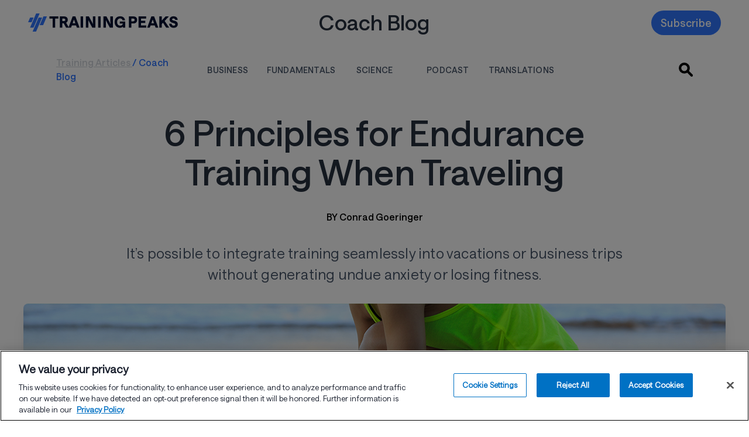

--- FILE ---
content_type: text/html; charset=UTF-8
request_url: https://www.trainingpeaks.com/coach-blog/6-principles-for-training-when-traveling/
body_size: 127920
content:
<!DOCTYPE html><html xmlns="http://www.w3.org/1999/xhtml" class="has-font-hnl has-font-hnb has-font-hnr has-font-hnm" data-class="has-font-hnl has-font-hnb has-font-hnr has-font-hnm hydrated" data-logged-in=""><head profile="http://gmpg.org/xfn/11"> <script>
    window.dataLayer = window.dataLayer || [];
    function gtag(){dataLayer.push(arguments);}
    gtag('consent', 'default', {
      'ad_storage': 'denied',
      'analytics_storage': 'denied',
      'functionality_storage': 'denied',
      'personalization_storage': 'denied',
      'security_storage': 'granted',
      'ad_user_data': 'denied',
      'ad_personalization': 'denied',
      'wait_for_update': 500
    });
  </script><script
  type="text/javascript"
  charset="UTF-8"
  src="https://cdn.cookielaw.org/scripttemplates/otSDKStub.js"
  data-domain-script="850e361b-b9a4-48af-a47e-21ff4eaa782f"
  async
></script><script async src="https://www.googletagmanager.com/gtag/js?id=G-Z2LEWBWKBD"></script><script type="text/javascript">
  function userHasConsent(groupId) {
    if (typeof OnetrustActiveGroups === 'string') {
      return OnetrustActiveGroups.split(',').includes(groupId);
    }
    return false;
  }

  function waitForConsentGroup(callback, timeout = 5000, interval = 100) {
    const start = Date.now();

    function check() {
      if (typeof OnetrustActiveGroups === 'string') {
        callback();
      } else if (Date.now() - start < timeout) {
        setTimeout(check, interval);
      } else {
        console.warn("OnetrustActiveGroups variable not available within timeout.");
        callback(); // fallback if needed
      }
    }

    check();
  }

  function OptanonWrapper() {
    waitForConsentGroup(function () {
      try {
        const adConsent = userHasConsent('C0004');
        const analyticsConsent = userHasConsent('C0002');

        const adStorageConsentState = adConsent ? 'granted' : 'denied';
        const analyticsStorageConsentState = analyticsConsent ? 'granted' : 'denied';
        const adUserDataConsentState = adStorageConsentState;
        const adPersonalizationConsentState = adStorageConsentState;

        if (typeof analytics !== 'undefined' && typeof analytics.page === 'function') {
          analytics.page({
            adStorageConsentState,
            analyticsStorageConsentState,
            adUserDataConsentState,
            adPersonalizationConsentState
          });
        }

          // ADDED: Explicit gtag consent update
          if (typeof gtag === 'function') {
            gtag('consent', 'update', {
              'ad_storage': adStorageConsentState,
              'analytics_storage': analyticsStorageConsentState,
              'ad_user_data': adUserDataConsentState,
              'ad_personalization': adPersonalizationConsentState
            });
          }

        if (analyticsConsent && typeof gtag === 'function') {
          gtag('config', 'G-Z2LEWBWKBD');
        } else {
          console.info('Google Analytics tracking blocked due to lack of consent.');
        }

      } catch (e) {
        console.error('Error running consent-aware tracking logic', e);
      }
    });
  }
</script><script
  src="https://cdn.jsdelivr.net/npm/@segment/analytics-consent-wrapper-onetrust@latest/dist/umd/analytics-onetrust.umd.js"
  async
></script>  <script>
            (function(h, o, t, j, a, r) {
                h.hj = h.hj || function() {
                    (h.hj.q = h.hj.q || []).push(arguments)
                };
                h._hjSettings = {
                    hjid: 2066482,
                    hjsv: 6
                };
                a = o.getElementsByTagName('head')[0];
                r = o.createElement('script');
                r.async = 1;
                r.src = t + h._hjSettings.hjid + j + h._hjSettings.hjsv;
                a.appendChild(r);
            })(window, document, 'https://static.hotjar.com/c/hotjar-', '.js?sv=');
        </script> <meta name='robots' content='index, follow, max-image-preview:large, max-snippet:-1, max-video-preview:-1'/><style id="nelio-ab-testing-overlay" type="text/css">@keyframes nelio-ab-testing-overlay{to{width:0;height:0}}body:not(.nab-done)::before,body:not(.nab-done)::after{animation:1ms 3000ms linear nelio-ab-testing-overlay forwards!important;background:#fff!important;display:block!important;content:""!important;position:fixed!important;top:0!important;left:0!important;width:100vw;height:120vh;pointer-events:none!important;z-index:9999999999!important}html.nab-redirecting body::before,html.nab-redirecting body::after{animation:none!important}</style> <meta http-equiv="Content-Type" content="text/html; charset=UTF-8"/> <meta name="generator" content="WordPress 6.9"/>  <meta name="viewport" content="width=device-width, initial-scale=1.0"/> <meta name="color-scheme" content="light only"/> <meta http-equiv="x-ua-compatible" content="ie=edge"> <link rel="alternate" type="application/rss+xml" title="RSS 2.0" href="https://www.trainingpeaks.com/feed/"/> <link rel="alternate" type="text/xml" title="RSS .92" href="https://www.trainingpeaks.com/feed/rss/"/> <link rel="alternate" type="application/atom+xml" title="Atom 0.3" href="https://www.trainingpeaks.com/feed/atom/"/> <link rel="pingback" href="https://www.trainingpeaks.com/xmlrpc.php"/> <meta name="msapplication-TileColor" content="#005695"> <meta name="msapplication-TileImage" content="https://assets.trainingpeaks.com/favicons/mstile-144x144.png"> <meta name="theme-color" content="#005695"/> <meta id="HOME_BASE_URI" name="tp-home-uri" content="https://home.trainingpeaks.com"/> <meta id="TPAPI_BASE_URI" name="tp-api-uri" content="https://tpapi.trainingpeaks.com"/> <meta id="ROLLBAR_ACCESS_TOKEN" name="tp-rollbar-token" content="f0f1d402344f4b58aa0668eda527dcee"/> <meta id="ROLLBAR_ENV" name="tp-rollbar-env" content="Production"/> <meta id="SEGMENT_ANALYTICS_KEY" name="tp-segment-env" content="eWSxeD3ITOpF0xvFEIcWrFJSUFyZEltI"/> <meta id="EPPO_API_KEY" name="tp-eppo-api-key" content="zFd-Va4dAEmnA9qF4S4-ajfpBLnHT1DhdtdBW1K6MT8"/> <meta id="TP_MARKETING_API_URI" name="tp-marketing-api-uri" content="https://marketingapi.trainingpeaks.com"/> <meta id="TRAINING_PLAN_SEARCH_BASE_URI" name="tp-training-plan-search-base-uri" content="https://planstore.trainingpeaks.com"/> <meta id="SITE_URL" name="tp-site-url" content="https://www.trainingpeaks.com"/> <meta id="subscribe-meta" name="tp-coach-blog" content="CoachBlog"/> <meta id="singular-post-post-type" name="tp-singular-post-post-type" content="singular-post-post-type"/> <meta id="tp-multiple-menu-scroll" name="tp-multiple-menu-scroll" content="tp-multiple-menu-scroll"/> <meta name="facebook-domain-verification" content="1j1nlfq23l1m2t77ovu5y8usax22ma"/> <meta id="gtmKey" name="gtmKey" content="G-Z2LEWBWKBD"/> <script type="application/ld+json">
        {
            "@context": "https://schema.org",

            "@graph": [{

                    "@type": "Article",
                    "@id": "https://www.trainingpeaks.com/coach-blog/6-principles-for-training-when-traveling/#article",
                    "url": "https://www.trainingpeaks.com/coach-blog/6-principles-for-training-when-traveling/",
                    "headline": "6 Principles For Training When Traveling",
                    "name": "6 Principles For Training When Traveling",
                    "isPartOf": {
                        "@id": "https://www.trainingpeaks.com#website"
                    },

                    "image": {
                        "@type": "ImageObject",
                        "@id": "https://www.trainingpeaks.com/coach-blog/6-principles-for-training-when-traveling/#primaryimage",
                        "inLanguage": "en-US",
                        "contentUrl": "https://wpassets.trainingpeaks.com/wp-content/uploads/2019/08/29231050/Blog-1200-x-675-1.jpg",
                        "url": "https://www.trainingpeaks.com/coach-blog/6-principles-for-training-when-traveling/",
                        "width": "1200",
                        "height": "675",
                        "description": "Blog-1200-x-675-1, triathletes and travel"
                    },

                    "thumbnailUrl": "https://wpassets.trainingpeaks.com/wp-content/uploads/2019/08/29231050/Blog-1200-x-675-1-150x150.jpg",

                    "datePublished": "2019-08-29T23:29:28-06:00",

                    "dateModified": "2024-07-10T13:40:16-06:00",

                    "author": {
                        "@id": "https://www.trainingpeaks.com/coach-blog/6-principles-for-training-when-traveling//#/schema/person/947c5fc1ae6b610d751a816444ee7eff",
                        "@type": "Person",
                        "url": "https://www.trainingpeaks.com/coach-blog/6-principles-for-training-when-traveling/",
                        "name": "Conrad Goeringer",
                        "image": {
                            "@type": "ImageObject",
                            "contentUrl": "https://wpassets.trainingpeaks.com/wp-content/uploads/2020/02/11194347/avatar1556643056-7.png",
                            "width": "800",
                            "height": "600"
                        },
                        "description": "&lt;a href=&quot;https://www.trainingpeaks.com/coach/goeringer&quot;&gt;Conrad Goeringer&lt;/a&gt; is an IRONMAN Certified Coach based out of Nashville, TN. He is the founder of &lt;a href=&quot;https://www.workingtriathlete.com/&quot;&gt;Working Triathlete&lt;/a&gt; and author of the book &lt;a href=&quot;https://www.workingtriathlete.com/book/&quot;&gt;The Working Triathlete&lt;/a&gt; &lt;span style=&quot;font-weight: 400;&quot;&gt;and &lt;/span&gt;&lt;a href=&quot;https://www.amazon.com/Triathlon-Freestyle-Simplified-Stronger-Better/dp/B08CPBJXNK/ref=sxts_sxwds-bia-wc-p13n1_0?crid=2LLZSNER4A6SQ&amp;cv_ct_cx=triathlon+freestyle+simplified&amp;dchild=1&amp;keywords=triathlon+freestyle+simplified&amp;pd_rd_i=B08CPBJXNK&amp;pd_rd_r=65b0463d-82f2-4b51-a33a-772fa0e4f42c&amp;pd_rd_w=LZGhY&amp;pd_rd_wg=zwNzo&amp;pf_rd_p=42e41e42-79c0-42f8-8a91-d71b944e9fa8&amp;pf_rd_r=0EQ4BSTWBY243DE0YCR8&amp;psc=1&amp;qid=1600617810&amp;sprefix=triathlon+fres%2Caps%2C155&amp;sr=1-1-791c2399-d602-4248-afbb-8a79de2d236f&quot;&gt;&lt;i&gt;&lt;span style=&quot;font-weight: 400;&quot;&gt;Triathlon Freestyle Simplified&lt;/span&gt;&lt;/i&gt;&lt;/a&gt;&lt;span style=&quot;font-weight: 400;&quot;&gt;. &lt;/span&gt;His passion is helping athletes of all levels and with all schedules achieve their endurance goals."
                    },

                    "keywords": ["coaching 101", "coaching-guide-1", "fundamentals", "Coaching", "6 Principles for Endurance Training When Traveling"],
                    "publisher": [{"@type":"Organization","name":"TrainingPeaks","logo":"https://wpassets.trainingpeaks.com/wp-content/uploads/2021/02/26135802/trainingpeaks_logo_horz_2_color.jpg"}],
                    "articleBody": " &lt;p&gt;Travel can be a stressful activity for triathletes. The &lt;a href=&quot;https://www.trainingpeaks.com/coach-blog/managing-personalities-as-a-coach/&quot; target=&quot;_blank&quot; rel=&quot;noreferrer noopener&quot;&gt;Type A personality that pervades triathlon&lt;/a&gt; doesn’t mix well with work trips or vacations interrupting training routines. Triathletes often feel like they need to maintain their &lt;a href=&quot;https://www.trainingpeaks.com/blog/four-tips-for-staying-on-track-with-your-training-while-on-a-family-vacation/&quot; target=&quot;_blank&quot; rel=&quot;noreferrer noopener&quot;&gt;typical regimen throughout their travels&lt;/a&gt;, which can lead to needless anxiety and when on vacation, angry and exasperated spouses and children (understandably).&lt;/p&gt; &lt;p&gt;Fortunately, athletes don’t need to derail their training program when &lt;a href=&quot;https://www.trainingpeaks.com/blog/how-to-stay-healthy-while-traveling/&quot; target=&quot;_blank&quot; rel=&quot;noreferrer noopener&quot;&gt;traveling&lt;/a&gt;, nor do they need to ruin their family vacation by having it revolve around swimming, cycling, and running.&nbsp;&lt;/p&gt; &lt;p&gt;Below are six principles that will enable triathletes to continue to advance their fitness while &lt;a href=&quot;https://www.trainingpeaks.com/coach-blog/the-whole-picture-mental-stress/&quot; target=&quot;_blank&quot; rel=&quot;noreferrer noopener&quot;&gt;minimizing stress&lt;/a&gt; and maximizing the amount of time they are present to enjoy their travels.&lt;/p&gt; &lt;h2 class=&quot;wp-block-heading&quot;&gt;&lt;strong&gt;Embrace the run&lt;/strong&gt;&lt;/h2&gt; &lt;p&gt;To foster consistent training, the path of least resistance is often best. &lt;a href=&quot;https://www.trainingpeaks.com/blog/hal-higdons-top-10-running-tips/&quot; target=&quot;_blank&quot; rel=&quot;noreferrer noopener&quot;&gt;Running&lt;/a&gt; is among the most convenient forms of exercise, requiring nothing but a pair of running shoes. Assuming the trip is only a few days, it makes sense to use it as an opportunity to execute a small run block of training. This simplifies travel logistics while still allowing for worthwhile fitness gains.&nbsp;&lt;/p&gt; &lt;p&gt;This doesn’t mean that athletes should ignore cycling or swim training if a hotel bike and YMCA pool are conveniently located and accessible. However, it’s important to consider that the ease with which one can complete a running workout means that athletes are much more likely to complete scheduled runs than other workouts when traveling. Since the overarching &lt;a href=&quot;https://www.trainingpeaks.com/blog/4-habits-to-increase-your-consistency/&quot; target=&quot;_blank&quot; rel=&quot;noreferrer noopener&quot;&gt;goal is consistency&lt;/a&gt;, it makes sense to prioritize the run first.&lt;/p&gt; [tp_blog_block path=&quot;https://www.trainingpeaks.com/tp-blog-block/coach-subscribe/&quot;] &lt;h2 class=&quot;wp-block-heading&quot;&gt;&lt;strong&gt;Schedule cycling or swimming on either side of the vacation&lt;/strong&gt;&lt;/h2&gt; &lt;p&gt;In the spirit of the first principle, since most athletes will swim and ride less while traveling, they should sandwich their trip with a key swim and cycling workouts. Athletes should &lt;a href=&quot;https://www.trainingpeaks.com/coach-blog/the-whole-picture-an-introduction-to-total-load/&quot; target=&quot;_blank&quot; rel=&quot;noreferrer noopener&quot;&gt;emphasize load&lt;/a&gt; across these two disciplines directly before and after the trip. This ensures they maintain swim and cycling fitness and can utilize their time away from home to focus on the run with less anxiety around lost cross-discipline stimulus.&nbsp;&nbsp;&lt;/p&gt; &lt;h2 class=&quot;wp-block-heading&quot;&gt;&lt;strong&gt;Time it so that the travel falls during a transition or recovery week&lt;/strong&gt;&lt;/h2&gt; &lt;p&gt;If athletes know they will be traveling a certain week and will have difficulty executing workouts as prescribed, coaches should time their transition and recovery weeks to coincide with the trip. Since recovery weeks generally entail lower overall volume, athletes will feel less uneasy if they miss or shorten workouts. Since transition weeks are usually preceded by high-load weeks, the extra “forced” &lt;a href=&quot;https://www.trainingpeaks.com/blog/dave-scotts-optimal-ironman-recovery-plan/&quot; target=&quot;_blank&quot; rel=&quot;noreferrer noopener&quot;&gt;recov&lt;/a&gt;ery that a vacation or business trip provides may be beneficial.&lt;/p&gt; &lt;h2 class=&quot;wp-block-heading&quot;&gt;&lt;strong&gt;Consider a higher-intensity block&lt;/strong&gt;&lt;/h2&gt; &lt;p&gt;When athletes are looking to maximize the benefit of a workout in the shortest amount of time possible, they have to go hard. If it fits the training plan, executing a lower-volume, high-intensity training block while traveling could make sense for athletes looking to maximize fitness gains while minimizing time commitments. This could mean doing 800-meter repeats on the boardwalk, or &lt;a href=&quot;https://www.trainingpeaks.com/blog/how-to-use-anaerobic-intervals/&quot; target=&quot;_blank&quot; rel=&quot;noreferrer noopener&quot;&gt;VO2 intervals&lt;/a&gt; on the hotel gym bike before the kids wake up or between client meetings. Saving the key endurance sessions for when athletes return home and prioritizing shorter, key intensity sessions while traveling ensures that athletes continue to gain fitness (and don’t spend their whole trip in spandex or gym clothes).&nbsp;&lt;/p&gt; &lt;h2 class=&quot;wp-block-heading&quot;&gt;&lt;strong&gt;Prioritize a few key workouts (and make them count)&nbsp;&lt;/strong&gt;&lt;/h2&gt; &lt;p&gt;For some, it’s simply not feasible to train each day while traveling. Identifying key,&lt;a href=&quot;https://www.trainingpeaks.com/blog/break-through-your-performance-plateau-by-increasing-training-density/&quot; target=&quot;_blank&quot; rel=&quot;noreferrer noopener&quot;&gt; high-density sessions&lt;/a&gt; that advance fitness is the best approach for these individuals while traveling. Rather than obsessing over carving out time each day, it may be smarter for certain athletes to identify a few time slots over their travel period and aim to make the most of them. This is especially useful for athletes who tend to skip a workout entirely if they aren’t able to execute it exactly as prescribed due to time constraints.&lt;/p&gt; &lt;h2 class=&quot;wp-block-heading&quot;&gt;&lt;strong&gt;Make training part of the vacation&lt;/strong&gt;&lt;/h2&gt; &lt;p&gt;A wonderful alternative to minimizing the amount of time spent exercising while on vacation is to integrate training into the trip itself. The best way to do this is to combine sightseeing with exercise.&nbsp; For example, rent a bike and explore the city or countryside, go for a run on a scenic trail, or explore nature and find a nearby lake to swim in. If you’re smart about it, training can be one of the most enjoyable parts of traveling.&lt;/p&gt; &lt;p&gt;Although triathlon training and travel do not seem to mix well, the two can be carried out in harmony so long as athletes plan ahead. By adhering to the above principles, it’s possible to &lt;a href=&quot;https://www.trainingpeaks.com/blog/triathlon-training-through-summer-vacations/&quot; target=&quot;_blank&quot; rel=&quot;noreferrer noopener&quot;&gt;integrate training&lt;/a&gt; seamlessly into vacations or business trips without generating undue anxiety or losing fitness.&nbsp;&nbsp;&lt;/p&gt; &lt;p&gt;&lt;/p&gt; ",

                    "description": "Travel can be a stressful activity for triathletes. The Type A personality that pervades triathlon doesn’t mix well with work..."

                },
                {
                    "@type": "BreadcrumbList",

                    "@id": "https://www.trainingpeaks.com/coach-blog/6-principles-for-training-when-traveling/#breadcrumb",

                    "itemListElement": [{
                            "@type": "ListItem",
                            "position": 1,
                            "name": "TrainingPeaks",
                            "item": "https://www.trainingpeaks.com"
                        },
                        {
                            "@type": "ListItem",
                            "position": 2,
                            "name": "6 Principles for Endurance Training When Traveling"
                        }
                    ]
                },
                {
                    "@type": "WebSite",

                    "@id": "https://www.trainingpeaks.com#website",

                    "url": "https://www.trainingpeaks.com",

                    "name": "TrainingPeaks",

                    "description": "Expert Advice and Training Tips for Triathlon, Cycling, and Running",

                    "potentialAction": [{
                        "@type": "SearchAction",
                        "target": {
                            "@type": "EntryPoint",
                            "urlTemplate": "https://www.trainingpeaks.com?s={search_term_string}"
                        },

                        "query-input": "required name=search_term_string"

                    }],

                    "inLanguage": "en-US"
                }
            ]
        }
    </script>  <title>6 Principles for Endurance Training When Traveling</title> <meta name="description" content="It’s possible to integrate training seamlessly into vacations or business trips without generating undue anxiety or losing fitness."/> <link rel="canonical" href="https://www.trainingpeaks.com/coach-blog/6-principles-for-training-when-traveling/"/> <meta property="og:locale" content="en_US"/> <meta property="og:type" content="article"/> <meta property="og:title" content="6 Principles for Endurance Training When Traveling"/> <meta property="og:description" content="It’s possible to integrate training seamlessly into vacations or business trips without generating undue anxiety or losing fitness."/> <meta property="og:url" content="https://www.trainingpeaks.com/coach-blog/6-principles-for-training-when-traveling/"/> <meta property="og:site_name" content="TrainingPeaks"/> <meta property="article:publisher" content="http://www.facebook.com/trainingpeaks"/> <meta property="article:published_time" content="2019-08-30T05:29:28+00:00"/> <meta property="article:modified_time" content="2024-07-10T19:40:16+00:00"/> <meta property="og:image" content="https://wpassets.trainingpeaks.com/wp-content/uploads/2019/08/29231050/Blog-1200-x-675-1.jpg"/> <meta property="og:image:width" content="1200"/> <meta property="og:image:height" content="675"/> <meta property="og:image:type" content="image/jpeg"/> <meta name="author" content="Josh Lawton"/> <meta name="twitter:card" content="summary_large_image"/> <meta name="twitter:creator" content="@trainingpeaks"/> <meta name="twitter:site" content="@trainingpeaks"/> <meta name="twitter:label1" content="Written by"/> <meta name="twitter:data1" content="Josh Lawton"/> <meta name="twitter:label2" content="Est. reading time"/> <meta name="twitter:data2" content="4 minutes"/> <link rel='dns-prefetch' href='//www.trainingpeaks.com'/><link rel='dns-prefetch' href='//tp-front-end.trainingpeaks.com'/><link rel='dns-prefetch' href='//assets.trainingpeaks.com'/><link rel="alternate" title="oEmbed (JSON)" type="application/json+oembed" href="https://www.trainingpeaks.com/wp-json/oembed/1.0/embed?url=https%3A%2F%2Fwww.trainingpeaks.com%2Fcoach-blog%2F6-principles-for-training-when-traveling%2F"/><link rel="alternate" title="oEmbed (XML)" type="text/xml+oembed" href="https://www.trainingpeaks.com/wp-json/oembed/1.0/embed?url=https%3A%2F%2Fwww.trainingpeaks.com%2Fcoach-blog%2F6-principles-for-training-when-traveling%2F&#038;format=xml"/><style id='wp-img-auto-sizes-contain-inline-css' type='text/css'>img:is([sizes=auto i],[sizes^="auto," i]){contain-intrinsic-size:3000px 1500px}/*# sourceURL=wp-img-auto-sizes-contain-inline-css */</style><link rel='stylesheet' id='common_css-css' href='https://tp-front-end.trainingpeaks.com/pattern-library/v5/css/pattern-library-common.css?ver=6.9&#038;checksum=trunk-24a2ae4' type='text/css' media='all'/><link rel='stylesheet' id='common_css_overrides-css' href='/wp-content/themes/trainingpeaks/css/pl-common-overrides.css?ver=6.9&#038;checksum=trunk-24a2ae4' type='text/css' media='all'/><link rel='stylesheet' id='tp_animations_css-css' href='/wp-content/themes/trainingpeaks/css/gutenberg/tp-animations-keyframes.css?ver=6.9&#038;checksum=trunk-24a2ae4' type='text/css' media='all'/><link rel='stylesheet' id='tw_presets-css' href='/wp-content/themes/trainingpeaks/css/tp-tw-presets.css?ver=6.9&#038;checksum=trunk-24a2ae4' type='text/css' media=''/><link rel='stylesheet' id='tw_jit_css-css' href='/wp-content/compiled/css/tailwind/style.css?ver=6.9&#038;checksum=trunk-24a2ae4' type='text/css' media=''/><link rel='stylesheet' id='tp_orphaned_grid_items-css' href='/wp-content/themes/trainingpeaks/css/gutenberg/tp-orphaned-grid-items.css?ver=6.9&#038;checksum=trunk-24a2ae4' type='text/css' media=''/><style id='wp-block-library-inline-css' type='text/css'>:root{--wp-block-synced-color:#7a00df;--wp-block-synced-color--rgb:122,0,223;--wp-bound-block-color:var(--wp-block-synced-color);--wp-editor-canvas-background:#ddd;--wp-admin-theme-color:#007cba;--wp-admin-theme-color--rgb:0,124,186;--wp-admin-theme-color-darker-10:#006ba1;--wp-admin-theme-color-darker-10--rgb:0,107,160.5;--wp-admin-theme-color-darker-20:#005a87;--wp-admin-theme-color-darker-20--rgb:0,90,135;--wp-admin-border-width-focus:2px}@media (min-resolution:192dpi){:root{--wp-admin-border-width-focus:1.5px}}.wp-element-button{cursor:pointer}:root .has-very-light-gray-background-color{background-color:#eee}:root .has-very-dark-gray-background-color{background-color:#313131}:root .has-very-light-gray-color{color:#eee}:root .has-very-dark-gray-color{color:#313131}:root .has-vivid-green-cyan-to-vivid-cyan-blue-gradient-background{background:linear-gradient(135deg,#00d084,#0693e3)}:root .has-purple-crush-gradient-background{background:linear-gradient(135deg,#34e2e4,#4721fb 50%,#ab1dfe)}:root .has-hazy-dawn-gradient-background{background:linear-gradient(135deg,#faaca8,#dad0ec)}:root .has-subdued-olive-gradient-background{background:linear-gradient(135deg,#fafae1,#67a671)}:root .has-atomic-cream-gradient-background{background:linear-gradient(135deg,#fdd79a,#004a59)}:root .has-nightshade-gradient-background{background:linear-gradient(135deg,#330968,#31cdcf)}:root .has-midnight-gradient-background{background:linear-gradient(135deg,#020381,#2874fc)}:root{--wp--preset--font-size--normal:16px;--wp--preset--font-size--huge:42px}.has-regular-font-size{font-size:1em}.has-larger-font-size{font-size:2.625em}.has-normal-font-size{font-size:var(--wp--preset--font-size--normal)}.has-huge-font-size{font-size:var(--wp--preset--font-size--huge)}.has-text-align-center{text-align:center}.has-text-align-left{text-align:left}.has-text-align-right{text-align:right}.has-fit-text{white-space:nowrap!important}#end-resizable-editor-section{display:none}.aligncenter{clear:both}.items-justified-left{justify-content:flex-start}.items-justified-center{justify-content:center}.items-justified-right{justify-content:flex-end}.items-justified-space-between{justify-content:space-between}.screen-reader-text{border:0;clip-path:inset(50%);height:1px;margin:-1px;overflow:hidden;padding:0;position:absolute;width:1px;word-wrap:normal!important}.screen-reader-text:focus{background-color:#ddd;clip-path:none;color:#444;display:block;font-size:1em;height:auto;left:5px;line-height:normal;padding:15px 23px 14px;text-decoration:none;top:5px;width:auto;z-index:100000}html :where(.has-border-color){border-style:solid}html :where([style*=border-top-color]){border-top-style:solid}html :where([style*=border-right-color]){border-right-style:solid}html :where([style*=border-bottom-color]){border-bottom-style:solid}html :where([style*=border-left-color]){border-left-style:solid}html :where([style*=border-width]){border-style:solid}html :where([style*=border-top-width]){border-top-style:solid}html :where([style*=border-right-width]){border-right-style:solid}html :where([style*=border-bottom-width]){border-bottom-style:solid}html :where([style*=border-left-width]){border-left-style:solid}html :where(img[class*=wp-image-]){height:auto;max-width:100%}:where(figure){margin:0 0 1em}html :where(.is-position-sticky){--wp-admin--admin-bar--position-offset:var(--wp-admin--admin-bar--height,0px)}@media screen and (max-width:600px){html :where(.is-position-sticky){--wp-admin--admin-bar--position-offset:0px}}/*# sourceURL=wp-block-library-inline-css */</style><style id='wp-block-heading-inline-css' type='text/css'>
h1:where(.wp-block-heading).has-background,h2:where(.wp-block-heading).has-background,h3:where(.wp-block-heading).has-background,h4:where(.wp-block-heading).has-background,h5:where(.wp-block-heading).has-background,h6:where(.wp-block-heading).has-background{padding:1.25em 2.375em}h1.has-text-align-left[style*=writing-mode]:where([style*=vertical-lr]),h1.has-text-align-right[style*=writing-mode]:where([style*=vertical-rl]),h2.has-text-align-left[style*=writing-mode]:where([style*=vertical-lr]),h2.has-text-align-right[style*=writing-mode]:where([style*=vertical-rl]),h3.has-text-align-left[style*=writing-mode]:where([style*=vertical-lr]),h3.has-text-align-right[style*=writing-mode]:where([style*=vertical-rl]),h4.has-text-align-left[style*=writing-mode]:where([style*=vertical-lr]),h4.has-text-align-right[style*=writing-mode]:where([style*=vertical-rl]),h5.has-text-align-left[style*=writing-mode]:where([style*=vertical-lr]),h5.has-text-align-right[style*=writing-mode]:where([style*=vertical-rl]),h6.has-text-align-left[style*=writing-mode]:where([style*=vertical-lr]),h6.has-text-align-right[style*=writing-mode]:where([style*=vertical-rl]){rotate:180deg}
/*# sourceURL=https://www.trainingpeaks.com/wp-includes/blocks/heading/style.min.css */
</style>
<style id='wp-block-columns-inline-css' type='text/css'>
.wp-block-columns{box-sizing:border-box;display:flex;flex-wrap:wrap!important}@media (min-width:782px){.wp-block-columns{flex-wrap:nowrap!important}}.wp-block-columns{align-items:normal!important}.wp-block-columns.are-vertically-aligned-top{align-items:flex-start}.wp-block-columns.are-vertically-aligned-center{align-items:center}.wp-block-columns.are-vertically-aligned-bottom{align-items:flex-end}@media (max-width:781px){.wp-block-columns:not(.is-not-stacked-on-mobile)>.wp-block-column{flex-basis:100%!important}}@media (min-width:782px){.wp-block-columns:not(.is-not-stacked-on-mobile)>.wp-block-column{flex-basis:0;flex-grow:1}.wp-block-columns:not(.is-not-stacked-on-mobile)>.wp-block-column[style*=flex-basis]{flex-grow:0}}.wp-block-columns.is-not-stacked-on-mobile{flex-wrap:nowrap!important}.wp-block-columns.is-not-stacked-on-mobile>.wp-block-column{flex-basis:0;flex-grow:1}.wp-block-columns.is-not-stacked-on-mobile>.wp-block-column[style*=flex-basis]{flex-grow:0}:where(.wp-block-columns){margin-bottom:1.75em}:where(.wp-block-columns.has-background){padding:1.25em 2.375em}.wp-block-column{flex-grow:1;min-width:0;overflow-wrap:break-word;word-break:break-word}.wp-block-column.is-vertically-aligned-top{align-self:flex-start}.wp-block-column.is-vertically-aligned-center{align-self:center}.wp-block-column.is-vertically-aligned-bottom{align-self:flex-end}.wp-block-column.is-vertically-aligned-stretch{align-self:stretch}.wp-block-column.is-vertically-aligned-bottom,.wp-block-column.is-vertically-aligned-center,.wp-block-column.is-vertically-aligned-top{width:100%}
/*# sourceURL=https://www.trainingpeaks.com/wp-includes/blocks/columns/style.min.css */
</style>
<style id='wp-block-paragraph-inline-css' type='text/css'>
.is-small-text{font-size:.875em}.is-regular-text{font-size:1em}.is-large-text{font-size:2.25em}.is-larger-text{font-size:3em}.has-drop-cap:not(:focus):first-letter{float:left;font-size:8.4em;font-style:normal;font-weight:100;line-height:.68;margin:.05em .1em 0 0;text-transform:uppercase}body.rtl .has-drop-cap:not(:focus):first-letter{float:none;margin-left:.1em}p.has-drop-cap.has-background{overflow:hidden}:root :where(p.has-background){padding:1.25em 2.375em}:where(p.has-text-color:not(.has-link-color)) a{color:inherit}p.has-text-align-left[style*="writing-mode:vertical-lr"],p.has-text-align-right[style*="writing-mode:vertical-rl"]{rotate:180deg}
/*# sourceURL=https://www.trainingpeaks.com/wp-includes/blocks/paragraph/style.min.css */
</style>
<style id='global-styles-inline-css' type='text/css'>
:root{--wp--preset--aspect-ratio--square: 1;--wp--preset--aspect-ratio--4-3: 4/3;--wp--preset--aspect-ratio--3-4: 3/4;--wp--preset--aspect-ratio--3-2: 3/2;--wp--preset--aspect-ratio--2-3: 2/3;--wp--preset--aspect-ratio--16-9: 16/9;--wp--preset--aspect-ratio--9-16: 9/16;--wp--preset--color--black: #000000;--wp--preset--color--cyan-bluish-gray: #abb8c3;--wp--preset--color--white: #ffffff;--wp--preset--color--pale-pink: #f78da7;--wp--preset--color--vivid-red: #cf2e2e;--wp--preset--color--luminous-vivid-orange: #ff6900;--wp--preset--color--luminous-vivid-amber: #fcb900;--wp--preset--color--light-green-cyan: #7bdcb5;--wp--preset--color--vivid-green-cyan: #00d084;--wp--preset--color--pale-cyan-blue: #8ed1fc;--wp--preset--color--vivid-cyan-blue: #0693e3;--wp--preset--color--vivid-purple: #9b51e0;--wp--preset--color--brand-blue: #3177FF;--wp--preset--color--brand-darkblue: #1840EC;--wp--preset--color--brand-navy: #010F31;--wp--preset--color--brand-tan: #F8F6F1;--wp--preset--color--brand-darktan: #EBE6DC;--wp--preset--color--brand-white: #FFFFFF;--wp--preset--color--brand-pink: #FF5FA9;--wp--preset--color--secondary-transparent: transparent;--wp--preset--color--hyperlink: #3177FF;--wp--preset--gradient--vivid-cyan-blue-to-vivid-purple: linear-gradient(135deg,rgb(6,147,227) 0%,rgb(155,81,224) 100%);--wp--preset--gradient--light-green-cyan-to-vivid-green-cyan: linear-gradient(135deg,rgb(122,220,180) 0%,rgb(0,208,130) 100%);--wp--preset--gradient--luminous-vivid-amber-to-luminous-vivid-orange: linear-gradient(135deg,rgb(252,185,0) 0%,rgb(255,105,0) 100%);--wp--preset--gradient--luminous-vivid-orange-to-vivid-red: linear-gradient(135deg,rgb(255,105,0) 0%,rgb(207,46,46) 100%);--wp--preset--gradient--very-light-gray-to-cyan-bluish-gray: linear-gradient(135deg,rgb(238,238,238) 0%,rgb(169,184,195) 100%);--wp--preset--gradient--cool-to-warm-spectrum: linear-gradient(135deg,rgb(74,234,220) 0%,rgb(151,120,209) 20%,rgb(207,42,186) 40%,rgb(238,44,130) 60%,rgb(251,105,98) 80%,rgb(254,248,76) 100%);--wp--preset--gradient--blush-light-purple: linear-gradient(135deg,rgb(255,206,236) 0%,rgb(152,150,240) 100%);--wp--preset--gradient--blush-bordeaux: linear-gradient(135deg,rgb(254,205,165) 0%,rgb(254,45,45) 50%,rgb(107,0,62) 100%);--wp--preset--gradient--luminous-dusk: linear-gradient(135deg,rgb(255,203,112) 0%,rgb(199,81,192) 50%,rgb(65,88,208) 100%);--wp--preset--gradient--pale-ocean: linear-gradient(135deg,rgb(255,245,203) 0%,rgb(182,227,212) 50%,rgb(51,167,181) 100%);--wp--preset--gradient--electric-grass: linear-gradient(135deg,rgb(202,248,128) 0%,rgb(113,206,126) 100%);--wp--preset--gradient--midnight: linear-gradient(135deg,rgb(2,3,129) 0%,rgb(40,116,252) 100%);--wp--preset--gradient--green-lightest-light-blue-darkest: linear-gradient(90deg, #68cb83 0%, #349cdc 100%);--wp--preset--gradient--grey-lightest-grey-darkest: linear-gradient(135deg, #f8f8f8 0%, #aeaeae 50%, #303030 100%);--wp--preset--gradient--cool-gray-050-cool-gray-900: linear-gradient(135deg, #fbfdfe 0%, #64748b 50%, #1a202e 100%);--wp--preset--gradient--pink-050-pink-900: linear-gradient(135deg, #fdf2f8 0%, #e74694 50%, #751a3d 100%);--wp--preset--gradient--red-050-red-900: linear-gradient(135deg, #fdf2f2 0%, #f05252 50%, #771d1d 100%);--wp--preset--gradient--orange-050-orange-900: linear-gradient(135deg, #fff8f1 0%, #ff5a1f 50%, #73230d 100%);--wp--preset--gradient--yellow-050-yellow-900: linear-gradient(135deg, #fdfdea 0%, #c27803 50%, #633112 100%);--wp--preset--gradient--green-050-green-900: linear-gradient(135deg, #f3faf7 0%, #0e9f6e 50%, #014737 100%);--wp--preset--gradient--teal-050-teal-900: linear-gradient(135deg, #eafcff 0%, #00bad6 50%, #006170 100%);--wp--preset--gradient--blue-to-dark-blue: -webkit-gradient(linear,left top,left bottom,from(#005695),to(#001d3b));--wp--preset--gradient--blue-050-brand-navy: linear-gradient(135deg, #d7eeff 0%, #005695 50%, #002743 100%);--wp--preset--gradient--indigo-050-indigo-900: linear-gradient(135deg, #f0f5ff 0%, #6875f5 50%, #362f78 100%);--wp--preset--gradient--purple-050-purple-900: linear-gradient(135deg, #f6f5ff 0%, #9061f9 50%, #4a1d96 100%);--wp--preset--font-size--small: 13px;--wp--preset--font-size--medium: 20px;--wp--preset--font-size--large: 36px;--wp--preset--font-size--x-large: 42px;--wp--preset--spacing--20: 0.44rem;--wp--preset--spacing--30: 0.67rem;--wp--preset--spacing--40: 1rem;--wp--preset--spacing--50: 1.5rem;--wp--preset--spacing--60: 2.25rem;--wp--preset--spacing--70: 3.38rem;--wp--preset--spacing--80: 5.06rem;--wp--preset--shadow--natural: 6px 6px 9px rgba(0, 0, 0, 0.2);--wp--preset--shadow--deep: 12px 12px 50px rgba(0, 0, 0, 0.4);--wp--preset--shadow--sharp: 6px 6px 0px rgba(0, 0, 0, 0.2);--wp--preset--shadow--outlined: 6px 6px 0px -3px rgb(255, 255, 255), 6px 6px rgb(0, 0, 0);--wp--preset--shadow--crisp: 6px 6px 0px rgb(0, 0, 0);}:where(body) { margin: 0; }.wp-site-blocks > .alignleft { float: left; margin-right: 2em; }.wp-site-blocks > .alignright { float: right; margin-left: 2em; }.wp-site-blocks > .aligncenter { justify-content: center; margin-left: auto; margin-right: auto; }:where(.is-layout-flex){gap: 0.5em;}:where(.is-layout-grid){gap: 0.5em;}.is-layout-flow > .alignleft{float: left;margin-inline-start: 0;margin-inline-end: 2em;}.is-layout-flow > .alignright{float: right;margin-inline-start: 2em;margin-inline-end: 0;}.is-layout-flow > .aligncenter{margin-left: auto !important;margin-right: auto !important;}.is-layout-constrained > .alignleft{float: left;margin-inline-start: 0;margin-inline-end: 2em;}.is-layout-constrained > .alignright{float: right;margin-inline-start: 2em;margin-inline-end: 0;}.is-layout-constrained > .aligncenter{margin-left: auto !important;margin-right: auto !important;}.is-layout-constrained > :where(:not(.alignleft):not(.alignright):not(.alignfull)){margin-left: auto !important;margin-right: auto !important;}body .is-layout-flex{display: flex;}.is-layout-flex{flex-wrap: wrap;align-items: center;}.is-layout-flex > :is(*, div){margin: 0;}body .is-layout-grid{display: grid;}.is-layout-grid > :is(*, div){margin: 0;}body{padding-top: 0px;padding-right: 0px;padding-bottom: 0px;padding-left: 0px;}a:where(:not(.wp-element-button)){text-decoration: none;}:root :where(a:where(:not(.wp-element-button)):hover){text-decoration: none;}:root :where(.wp-element-button, .wp-block-button__link){background-color: #32373c;border-width: 0;color: #fff;font-family: inherit;font-size: inherit;font-style: inherit;font-weight: inherit;letter-spacing: inherit;line-height: inherit;padding-top: calc(0.667em + 2px);padding-right: calc(1.333em + 2px);padding-bottom: calc(0.667em + 2px);padding-left: calc(1.333em + 2px);text-decoration: none;text-transform: inherit;}.has-black-color{color: var(--wp--preset--color--black) !important;}.has-cyan-bluish-gray-color{color: var(--wp--preset--color--cyan-bluish-gray) !important;}.has-white-color{color: var(--wp--preset--color--white) !important;}.has-pale-pink-color{color: var(--wp--preset--color--pale-pink) !important;}.has-vivid-red-color{color: var(--wp--preset--color--vivid-red) !important;}.has-luminous-vivid-orange-color{color: var(--wp--preset--color--luminous-vivid-orange) !important;}.has-luminous-vivid-amber-color{color: var(--wp--preset--color--luminous-vivid-amber) !important;}.has-light-green-cyan-color{color: var(--wp--preset--color--light-green-cyan) !important;}.has-vivid-green-cyan-color{color: var(--wp--preset--color--vivid-green-cyan) !important;}.has-pale-cyan-blue-color{color: var(--wp--preset--color--pale-cyan-blue) !important;}.has-vivid-cyan-blue-color{color: var(--wp--preset--color--vivid-cyan-blue) !important;}.has-vivid-purple-color{color: var(--wp--preset--color--vivid-purple) !important;}.has-brand-blue-color{color: var(--wp--preset--color--brand-blue) !important;}.has-brand-darkblue-color{color: var(--wp--preset--color--brand-darkblue) !important;}.has-brand-navy-color{color: var(--wp--preset--color--brand-navy) !important;}.has-brand-tan-color{color: var(--wp--preset--color--brand-tan) !important;}.has-brand-darktan-color{color: var(--wp--preset--color--brand-darktan) !important;}.has-brand-white-color{color: var(--wp--preset--color--brand-white) !important;}.has-brand-pink-color{color: var(--wp--preset--color--brand-pink) !important;}.has-secondary-transparent-color{color: var(--wp--preset--color--secondary-transparent) !important;}.has-hyperlink-color{color: var(--wp--preset--color--hyperlink) !important;}.has-black-background-color{background-color: var(--wp--preset--color--black) !important;}.has-cyan-bluish-gray-background-color{background-color: var(--wp--preset--color--cyan-bluish-gray) !important;}.has-white-background-color{background-color: var(--wp--preset--color--white) !important;}.has-pale-pink-background-color{background-color: var(--wp--preset--color--pale-pink) !important;}.has-vivid-red-background-color{background-color: var(--wp--preset--color--vivid-red) !important;}.has-luminous-vivid-orange-background-color{background-color: var(--wp--preset--color--luminous-vivid-orange) !important;}.has-luminous-vivid-amber-background-color{background-color: var(--wp--preset--color--luminous-vivid-amber) !important;}.has-light-green-cyan-background-color{background-color: var(--wp--preset--color--light-green-cyan) !important;}.has-vivid-green-cyan-background-color{background-color: var(--wp--preset--color--vivid-green-cyan) !important;}.has-pale-cyan-blue-background-color{background-color: var(--wp--preset--color--pale-cyan-blue) !important;}.has-vivid-cyan-blue-background-color{background-color: var(--wp--preset--color--vivid-cyan-blue) !important;}.has-vivid-purple-background-color{background-color: var(--wp--preset--color--vivid-purple) !important;}.has-brand-blue-background-color{background-color: var(--wp--preset--color--brand-blue) !important;}.has-brand-darkblue-background-color{background-color: var(--wp--preset--color--brand-darkblue) !important;}.has-brand-navy-background-color{background-color: var(--wp--preset--color--brand-navy) !important;}.has-brand-tan-background-color{background-color: var(--wp--preset--color--brand-tan) !important;}.has-brand-darktan-background-color{background-color: var(--wp--preset--color--brand-darktan) !important;}.has-brand-white-background-color{background-color: var(--wp--preset--color--brand-white) !important;}.has-brand-pink-background-color{background-color: var(--wp--preset--color--brand-pink) !important;}.has-secondary-transparent-background-color{background-color: var(--wp--preset--color--secondary-transparent) !important;}.has-hyperlink-background-color{background-color: var(--wp--preset--color--hyperlink) !important;}.has-black-border-color{border-color: var(--wp--preset--color--black) !important;}.has-cyan-bluish-gray-border-color{border-color: var(--wp--preset--color--cyan-bluish-gray) !important;}.has-white-border-color{border-color: var(--wp--preset--color--white) !important;}.has-pale-pink-border-color{border-color: var(--wp--preset--color--pale-pink) !important;}.has-vivid-red-border-color{border-color: var(--wp--preset--color--vivid-red) !important;}.has-luminous-vivid-orange-border-color{border-color: var(--wp--preset--color--luminous-vivid-orange) !important;}.has-luminous-vivid-amber-border-color{border-color: var(--wp--preset--color--luminous-vivid-amber) !important;}.has-light-green-cyan-border-color{border-color: var(--wp--preset--color--light-green-cyan) !important;}.has-vivid-green-cyan-border-color{border-color: var(--wp--preset--color--vivid-green-cyan) !important;}.has-pale-cyan-blue-border-color{border-color: var(--wp--preset--color--pale-cyan-blue) !important;}.has-vivid-cyan-blue-border-color{border-color: var(--wp--preset--color--vivid-cyan-blue) !important;}.has-vivid-purple-border-color{border-color: var(--wp--preset--color--vivid-purple) !important;}.has-brand-blue-border-color{border-color: var(--wp--preset--color--brand-blue) !important;}.has-brand-darkblue-border-color{border-color: var(--wp--preset--color--brand-darkblue) !important;}.has-brand-navy-border-color{border-color: var(--wp--preset--color--brand-navy) !important;}.has-brand-tan-border-color{border-color: var(--wp--preset--color--brand-tan) !important;}.has-brand-darktan-border-color{border-color: var(--wp--preset--color--brand-darktan) !important;}.has-brand-white-border-color{border-color: var(--wp--preset--color--brand-white) !important;}.has-brand-pink-border-color{border-color: var(--wp--preset--color--brand-pink) !important;}.has-secondary-transparent-border-color{border-color: var(--wp--preset--color--secondary-transparent) !important;}.has-hyperlink-border-color{border-color: var(--wp--preset--color--hyperlink) !important;}.has-vivid-cyan-blue-to-vivid-purple-gradient-background{background: var(--wp--preset--gradient--vivid-cyan-blue-to-vivid-purple) !important;}.has-light-green-cyan-to-vivid-green-cyan-gradient-background{background: var(--wp--preset--gradient--light-green-cyan-to-vivid-green-cyan) !important;}.has-luminous-vivid-amber-to-luminous-vivid-orange-gradient-background{background: var(--wp--preset--gradient--luminous-vivid-amber-to-luminous-vivid-orange) !important;}.has-luminous-vivid-orange-to-vivid-red-gradient-background{background: var(--wp--preset--gradient--luminous-vivid-orange-to-vivid-red) !important;}.has-very-light-gray-to-cyan-bluish-gray-gradient-background{background: var(--wp--preset--gradient--very-light-gray-to-cyan-bluish-gray) !important;}.has-cool-to-warm-spectrum-gradient-background{background: var(--wp--preset--gradient--cool-to-warm-spectrum) !important;}.has-blush-light-purple-gradient-background{background: var(--wp--preset--gradient--blush-light-purple) !important;}.has-blush-bordeaux-gradient-background{background: var(--wp--preset--gradient--blush-bordeaux) !important;}.has-luminous-dusk-gradient-background{background: var(--wp--preset--gradient--luminous-dusk) !important;}.has-pale-ocean-gradient-background{background: var(--wp--preset--gradient--pale-ocean) !important;}.has-electric-grass-gradient-background{background: var(--wp--preset--gradient--electric-grass) !important;}.has-midnight-gradient-background{background: var(--wp--preset--gradient--midnight) !important;}.has-green-lightest-light-blue-darkest-gradient-background{background: var(--wp--preset--gradient--green-lightest-light-blue-darkest) !important;}.has-grey-lightest-grey-darkest-gradient-background{background: var(--wp--preset--gradient--grey-lightest-grey-darkest) !important;}.has-cool-gray-050-cool-gray-900-gradient-background{background: var(--wp--preset--gradient--cool-gray-050-cool-gray-900) !important;}.has-pink-050-pink-900-gradient-background{background: var(--wp--preset--gradient--pink-050-pink-900) !important;}.has-red-050-red-900-gradient-background{background: var(--wp--preset--gradient--red-050-red-900) !important;}.has-orange-050-orange-900-gradient-background{background: var(--wp--preset--gradient--orange-050-orange-900) !important;}.has-yellow-050-yellow-900-gradient-background{background: var(--wp--preset--gradient--yellow-050-yellow-900) !important;}.has-green-050-green-900-gradient-background{background: var(--wp--preset--gradient--green-050-green-900) !important;}.has-teal-050-teal-900-gradient-background{background: var(--wp--preset--gradient--teal-050-teal-900) !important;}.has-blue-to-dark-blue-gradient-background{background: var(--wp--preset--gradient--blue-to-dark-blue) !important;}.has-blue-050-brand-navy-gradient-background{background: var(--wp--preset--gradient--blue-050-brand-navy) !important;}.has-indigo-050-indigo-900-gradient-background{background: var(--wp--preset--gradient--indigo-050-indigo-900) !important;}.has-purple-050-purple-900-gradient-background{background: var(--wp--preset--gradient--purple-050-purple-900) !important;}.has-small-font-size{font-size: var(--wp--preset--font-size--small) !important;}.has-medium-font-size{font-size: var(--wp--preset--font-size--medium) !important;}.has-large-font-size{font-size: var(--wp--preset--font-size--large) !important;}.has-x-large-font-size{font-size: var(--wp--preset--font-size--x-large) !important;}
:where(.wp-block-columns.is-layout-flex){gap: 2em;}:where(.wp-block-columns.is-layout-grid){gap: 2em;}
/*# sourceURL=global-styles-inline-css */
</style>
<script type="text/javascript" id="nelio-ab-testing-main-js-before" data-cfasync="false">
/* <![CDATA[ */
window.nabIsLoading=true;window.nabSettings={"alternativeUrls":["https:\/\/www.trainingpeaks.com\/coach-blog\/6-principles-for-training-when-traveling\/"],"api":{"mode":"native","url":"https:\/\/api.nelioabtesting.com\/v1"},"cookieTesting":false,"excludeBots":true,"experiments":[{"active":false,"id":110695,"type":"nab\/page","alternatives":[50500,0],"goals":[{"id":0,"name":"Clicks to Get Premium","conversionActions":[{"type":"nab\/click","attributes":{"mode":"css","value":"a:has(span.conversion-goal.premium)"},"active":false}]},{"id":1,"name":"Clicks to Basic","conversionActions":[{"type":"nab\/click-external-link","attributes":{"mode":"partial","value":"https:\/\/home.trainingpeaks.com\/signup"},"active":false}]}],"segments":[],"segmentEvaluation":"tested-page"}],"gdprCookie":{"name":"","value":""},"heatmaps":[],"hideQueryArgs":true,"ignoreTrailingSlash":true,"isGA4Integrated":false,"isStagingSite":false,"isTestedPostRequest":false,"maxCombinations":24,"nabPosition":"first","numOfAlternatives":0,"optimizeXPath":true,"participationChance":100,"postId":15126,"preloadQueryArgUrls":[],"segmentMatching":"all","singleConvPerView":true,"site":"edc2eb28-2506-4b37-87e3-468e739c9f8c","throttle":{"global":0,"woocommerce":5},"timezone":"America\/Denver","useControlUrl":false,"useSendBeacon":true,"version":"8.2.3"};
//# sourceURL=nelio-ab-testing-main-js-before
/* ]]> */
</script><script type="text/javascript" src="/wp-content/plugins/nelio-ab-testing/assets/dist/js/public.js?ver=8a6749d4ea6145239a78&amp;checksum=trunk-24a2ae4" id="nelio-ab-testing-main-js" data-cfasync="false"></script><script type="text/javascript" src="/wp-content/plugins/nelio-ab-testing/assets/dist/js/visitor-type.js?ver=493f3fb005029d7ebf0b&amp;checksum=trunk-24a2ae4" id="nelio-ab-testing-visitor-type-js"></script><script type="text/javascript" src="https://cdn.jsdelivr.net/npm/@eppo/js-client-sdk@latest/dist/eppo-sdk.min.js?ver=6.9&amp;checksum=trunk-24a2ae4" id="eppo-js"></script><script type="text/javascript" src="/wp-includes/js/jquery/jquery.min.js?ver=3.7.1&amp;checksum=trunk-24a2ae4" id="jquery-core-js"></script><script type="text/javascript" src="/wp-includes/js/jquery/jquery-migrate.min.js?ver=3.4.1&amp;checksum=trunk-24a2ae4" id="jquery-migrate-js"></script><script type="text/javascript" src="/wp-includes/js/jcrop/jquery.Jcrop.min.js?ver=0.9.15&amp;checksum=trunk-24a2ae4" id="jcrop-js"></script><script type="text/javascript" src="/wp-content/themes/trainingpeaks/js/admin-analytics.js?ver=6.9&amp;checksum=trunk-24a2ae4" id="admin_analytics-js"></script><script type="text/javascript" src="/wp-content/themes/trainingpeaks/js/rollbar.js?ver=6.9&amp;checksum=trunk-24a2ae4" id="rollbar-js"></script><script id="pattern_library_nomodule" src="https://tp-front-end.trainingpeaks.com/pattern-library/v5/js/stencil/pattern-library/pattern-library.js?ver=6.9&#038;checksum=trunk-24a2ae4" nomodule=""></script><script id="pattern_library_module" src="https://tp-front-end.trainingpeaks.com/pattern-library/v5/js/stencil/pattern-library/pattern-library.esm.js?ver=6.9&#038;checksum=trunk-24a2ae4" type="module"></script><script type="text/javascript" src="https://assets.trainingpeaks.com/js/common-3.js?ver=6.9&amp;checksum=trunk-24a2ae4" id="common_assets-js"></script><script type="text/javascript" src="/wp-content/themes/trainingpeaks/js/gutenberg/tp-scheduled-banners.js?ver=6.9&amp;checksum=trunk-24a2ae4" id="scheduled_banners-js"></script><script type="text/javascript" src="/wp-content/themes/trainingpeaks/js/gutenberg/tp-components-async-functions.js?ver=6.9&amp;checksum=trunk-24a2ae4" id="plan_store_repeater_for_blog-js"></script><link rel="https://api.w.org/" href="https://www.trainingpeaks.com/wp-json/"/><link rel="alternate" title="JSON" type="application/json" href="https://www.trainingpeaks.com/wp-json/wp/v2/posts/15126"/><link rel="icon" href="https://wpassets.trainingpeaks.com/wp-content/uploads/2025/03/31174958/cropped-favicon-32x32.png" sizes="32x32"/><link rel="icon" href="https://wpassets.trainingpeaks.com/wp-content/uploads/2025/03/31174958/cropped-favicon-192x192.png" sizes="192x192"/><link rel="apple-touch-icon" href="https://wpassets.trainingpeaks.com/wp-content/uploads/2025/03/31174958/cropped-favicon-180x180.png"/><meta name="msapplication-TileImage" content="https://wpassets.trainingpeaks.com/wp-content/uploads/2025/03/31174958/cropped-favicon-270x270.png"/> <style id="gutenberg-block-frontend-spacings"> </style> <style type="text/css" id="wp-custom-css"> /* Images that have these classes will show or hide depending on the screen size *//* display desktop img */@media only screen and (min-width: 1035px) { img.show-desktop { display: block!important; } img.show-mobile { display: none!important; }}/* display mobile img */@media only screen and (max-width: 1034px) { img.show-desktop { display: none!important; } img.show-mobile { display: block!important; } }/* TEMPORARY: image center for specific blog posts */body.single-post.postid-107229 figure:has(img[src="https://wpassets.trainingpeaks.com/wp-content/uploads/2025/09/12103923/Matthew-Marquardt-PMC-1024x476.png"]){ display: flex; flex-direction: column; align-items: center;}body#post-107910.single-post.postid-107910 div#articleContent figure.aligncenter{ display: flex; flex-direction: column; align-items: center;}body#post-107995.single-post.postid-107995 div#articleContent figure.wp-block-image{ display: flex; flex-direction: column; align-items: center;}/* TEMP: reverse the stack on pricing options */@media(max-width: 1023px){ .page-id-50500 div[data-acf-block-name='acf/price-options'] div[data-repeater-type='regular-repeater']{ display: flex; flex-direction: column-reverse; }}/* TEMP: custom styling for testimonial block */.page-id-107589 div#joe-corcione div[data-half-bg-style] div:first-child{ display: flex; align-items: center;}.page-id-107589 div#joe-corcione div[data-half-bg-style] img{ height: auto;}/* TEMP: adjust photos in split image block */.page-id-107869 div[data-acf-block-name='acf/split-with-image-on-left'] div.u-wp-3-order-2 img{ object-position: right;}.page-id-107869 div[data-acf-block-name='acf/split-with-image-on-left'] div.u-wp-3-order-1 img{ object-position: left;}@media(min-width:1024px) and (max-width:1279px){ .page-id-107869 div[data-acf-block-name='acf/split-with-image-on-left'] div[data-block-id]{ display: unset;}}@media(min-width:1280px){ .page-id-107869 div[data-acf-block-name='acf/split-with-image-on-left'] div[data-block-id]{ display: grid; grid-template-columns: repeat(2, minmax(0, 1fr));}}/*Coach Success Stories playground*/#post-107888.tp_playground-template div[data-acf-block-name='acf/split-with-image-on-left'] div.u-wp-3-order-2 img{ object-position: right;}#post-107888.tp_playground-template div[data-acf-block-name='acf/split-with-image-on-left'] div.u-wp-3-order-1 img{ object-position: left;}#post-107888.tp_playground-template #pablo-pablo div.u-wp-3-order-2{ overflow: hidden;}#post-107888.tp_playground-template #pablo-pablo div.u-wp-3-order-2 img{ width: calc(100% + 3px); max-width: calc(100% + 3px);}@media(min-width:1024px) and (max-width:1279px){ #post-107888.tp_playground-template div[data-acf-block-name='acf/split-with-image-on-left'] div[data-block-id]{ display: unset;}}@media(min-width:1280px){ #post-107888.tp_playground-template div[data-acf-block-name='acf/split-with-image-on-left'] div[data-block-id]{ display: grid; grid-template-columns: repeat(2, minmax(0, 1fr));}}/*Coach Success Page*/#post-76342.page.page-id-76342 div[data-acf-block-name='acf/split-with-image-on-left'] div.u-wp-3-order-2 img{ object-position: right;}#post-76342.page.page-id-76342 div[data-acf-block-name='acf/split-with-image-on-left'] div.u-wp-3-order-1 img{ object-position: left;}#post-76342.page.page-id-76342 #pablo-pablo div.u-wp-3-order-2{ overflow: hidden;}#post-76342.page.page-id-76342 #pablo-pablo div.u-wp-3-order-2 img{ width: calc(100% + 3px); max-width: calc(100% + 3px);}@media(min-width:1024px) and (max-width:1279px){ #post-76342.page.page-id-76342 div[data-acf-block-name='acf/split-with-image-on-left'] div[data-block-id]{ display: unset;}}@media(min-width:1280px){ #post-76342.page.page-id-76342 div[data-acf-block-name='acf/split-with-image-on-left'] div[data-block-id]{ display: grid; grid-template-columns: repeat(2, minmax(0, 1fr));}}/*TEMP: athlete pricing page, remove after testing */#post-50500.page-template-default #do-not-display-block{ display: none;}#post-50500.page-template-default #do-not-display-block-as-well{ display: none;}/* TEMP: specific blog to center buttons. Remove after fix */#post-78593.post-template-default main .wp-block-buttons{ display: flex; justify-content: center;}/* TEMP: for "This is the Season" homepage block. Remove when this block is done*/#homepage-hero-season div[data-acf-block-name='acf/card-with-background-image'] p { margin-top: 1rem;}@media(min-width:768px){ #homepage-hero-season div[data-acf-block-name='acf/card-with-background-image'] p { margin-top: 0;}}@media(min-width:1440px){ #homepage-hero-season div[data-acf-block-name='acf/card-with-background-image'] picture img { min-height: 700px; height: 100% !important;}} /* TEMP: tis the season banner should not display on coach pages. Remove after promotion */#post-50477 #tis-the-season-banner{ display: none;}#post-41505 #tis-the-season-banner{ display: none;}#post-40706 #tis-the-season-banner{ display: none;}#post-107883 #tis-the-season-banner{ display: none;}#post-50477 #tp-virtual-free-banner{ display: none;}#post-41505 #tp-virtual-free-banner{ display: none;}#post-40706 #tp-virtual-free-banner{ display: none;}#post-107883 #tp-virtual-free-banner{ display: none;}#post-95270 #tp-virtual-free-banner{ display: none;}/* TEMP Blogs: gallery block styling */.single-post .wp-block-gallery{ display: flex; flex-direction: column;}@media(min-width: 1024px){ .single-post .wp-block-gallery{ display: flex; flex-direction: row; flex-wrap: wrap; }}@media(max-width: 1023px){ .single-post .wp-block-gallery figure.wp-block-image{ width: 100% !important; }}/*TEMP: Coach Match, reduce images width and center cards*/#post-50477 div[data-acf-block-name='acf/profile-cards']{ place-content: center; place-items: center;}#post-50477 div[data-acf-block-name='acf/profile-cards'] div.u-wp-3-rounded-lg.u-wp-3-shadow-lg{ width: fit-content;}@media(max-width: 639px){ div[data-acf-block-name='acf/card-with-background-image'] div.u-wp-3-rounded-full.u-wp-3-text-center:has(span.hide-mobile){ display: none;}}.wp-singular.post-template-default audio:has(source[src=""]){ display: none;} </style> <script>
jQuery(document).ready(function($) {
    window.webutils = window.webutils || {};

    var originalSetAffiliateCookie = window.webutils.setAffiliateCookie;

    window.webutils.setAffiliateCookie = function(affiliateCode) {
        
        if (typeof Cookies !== 'undefined' && Cookies.set && Cookies.get) { 
            const cookieName = 'tpAC_Production';
            const currentCookieValue = Cookies.get(cookieName);

            if (affiliateCode && affiliateCode.length > 0) {
              if(affiliateCode !== currentCookieValue){
                Cookies.set(cookieName, affiliateCode, { expires: 7, path: '/' });
                console.log('Affiliate cookie "' + cookieName + '" set/updated with value:', affiliateCode, 'and 7-day expiration.');
              }  else {
                // If no new code is provided, but the cookie already has a value, DO NOT OVERWRITE IT.
                console.log('Affiliate cookie "' + cookieName + '" already has value:', currentCookieValue, '. Not overwriting with empty/null value.');
              }
            } 

        } else {
            console.warn('Cookies.js library not found or Cookies.set/get method is missing. Cannot manage affiliate cookie with expiration.');
            if (originalSetAffiliateCookie) {
                originalSetAffiliateCookie(affiliateCode);
            } else {
                document.cookie = "tpAC_Production=" + affiliateCode + ";path=/";
            }
        }
    };
});
</script></head><body id="post-15126" class="wp-singular post-template-default single single-post postid-15126 single-format-standard wp-theme-trainingpeaks page--home has-hero-banner"> <style> @media (min-width: 0px) { :root { --header-size: 5.5rem; } } @media (min-width: 768px) { :root { --header-size: 8.5rem; } } #navigation-wrapper { min-height: var(--header-size); } </style> <div id="wp-navigation-container" class="tp-hide-blog-menu"> <div id="navigation-wrapper" class="u-z-10 u-relative ignore-inferred-text-color "> <tp-header authenticated="false" class="light-bg " app-tp-uri="/launch-app"> <div id="navigation-slot-wrapper" class="u-flex"> <span class="toggle-navigation"></span> </div> </tp-header> <tp-sidebar> <tp-nav-menu></tp-nav-menu> </tp-sidebar> </div> </div> <div class="wrapper"> <div id="coaching-category" style="outline:none" tabindex="-1" role="group" > <div id="tp-blog-header" data-blog-slug="coach-blog" class="u-wp-3-mx-auto u-wp-3-max-w-full lg:u-wp-3-max-w-7xl u-wp-3-p-4 lg:u-wp-3-px-12 1xl:u-wp-3-px-0 u-wp-3-grid u-wp-3-gap-8 u-wp-3-overflow-auto u-wp-3-scrollbar-hide"> <div class="u-wp-3-grid u-wp-3-gap-8 u-wp-3-grid-cols-3 u-wp-3-items-center u-wp-3-w-full"> <div class="u-wp-3-justify-self-start"> <a href="https://www.trainingpeaks.com"> <img class="u-wp-3-block lg:u-wp-3-hidden u-wp-3-w-8" src="https://www.trainingpeaks.com/wp-content/themes/trainingpeaks/images/tp-logo-icon.svg"/> <img class="u-wp-3-hidden lg:u-wp-3-block u-wp-3-w-64" src="https://www.trainingpeaks.com/wp-content/themes/trainingpeaks/images/tp-logo.svg"/> </a> </div> <div class="u-wp-3-justify-self-center"> <a href="https://www.trainingpeaks.com/coach-blog"> <h3 class="u-wp-3-type-headline-6 lg:u-wp-3-type-headline-4-lg u-wp-3-text-cool-gray-800 u-wp-3-text-center"> Coach Blog </h3> </a> </div> <div class="u-wp-3-justify-self-end"> <a href="https://www.trainingpeaks.com/coach-blog/#subscribe" class="u-wp-3-hidden lg:u-wp-3-inline-flex u-wp-3-text-center u-wp-3-items-center u-wp-3-justify-center u-wp-3-px-4 u-wp-3-py-3 u-wp-3-type-button-1 u-wp-3-rounded-full u-wp-3-transition u-wp-3-text-white u-wp-3-bg-brand-blue hover:u-wp-3-bg-brand-blue">Subscribe</a> <div class="lg:u-wp-3-hidden"> <img data-blog-menu-mobile-hamburger="true" class="u-wp-3-w-5 u-wp-3-cursor-pointer" src="https://www.trainingpeaks.com/wp-content/themes/trainingpeaks/images/tp-blog-hamburger-icon.svg"/> <img data-blog-menu-mobile-close="true" class="!u-wp-3-hidden u-wp-3-text-gray-400 u-wp-3-w-8 u-wp-3-cursor-pointer" src="https://www.trainingpeaks.com/wp-content/themes/trainingpeaks/images/tp-blog-hamburger-close-icon.svg"/> </div> </div> </div> <div data-blog-menu-wrapper="true" class="u-wp-3-hidden u-wp-3-mx-auto u-wp-3-max-w-full lg:u-wp-3-max-w-7xl md:u-wp-3-px-0 lg:u-wp-3-px-12 1xl:u-wp-3-px-0 u-wp-3-h-[3.25rem] lg:u-wp-3-flex u-wp-3-items-center"> <div class="u-wp-3-grid u-wp-3-gap-8 u-wp-3-gap-4 lg:u-wp-3-grid-cols-5 u-wp-3-items-center"> <div class="u-wp-3-justify-self-start u-wp-3-col-span-1"> <a class="u-wp-3-text-gray-300 u-wp-3-underline u-wp-3-font-bold" href="https://www.trainingpeaks.com/blog"> Training Articles </a> <span class="u-wp-3-text-brand-blue u-wp-3-font-bold">/</span> <a class="u-wp-3-text-brand-blue u-wp-3-font-bold" href="https://www.trainingpeaks.com/coach-blog"> Coach Blog </a> </div> <nav data-blog-nav-menu-wrapper="true" class="u-wp-3-justify-self-center u-wp-3-col-span-3"> <ul id="menu-blog-menu-coaching" data-menu-item-list-wrapper="true" class="u-wp-3-text-center u-wp-3-grid u-wp-3-gap-2 u-wp-3-grid-flow-col u-wp-3-auto-cols-fr menu"><li data-menu-item-mobile-classes="u-wp-3-border-b u-wp-3-border-gray-300 u-wp-3-grid u-wp-3-gap-4 u-wp-3-py-8" class="u-wp-3-group"><div data-menu-item-mobile-classes="u-wp-3-grid u-wp-3-gap-4 u-wp-3-grid-cols-2" ><a data-menu-item-mobile-classes="u-wp-3-mt-3 sm:u-wp-3-mt-4 u-wp-3-text-cool-gray-600 u-wp-3-type-body-3 u-wp-3-justify-self-start u-wp-3-font-bold u-wp-3-break-normal" class="u-wp-3-mt-3 sm:u-wp-3-mt-4 u-wp-3-text-cool-gray-600 u-wp-3-type-body-3 u-wp-3-font-bold group-hover:u-wp-3-underline u-wp-3-break-normal" rel="business" href="https://www.trainingpeaks.com/coach-blog/category/business/" >BUSINESS</a><img data-sub-menu-drop-down="true" data-menu-item-mobile-classes="!u-wp-3-hidden u-wp-3-justify-self-end u-wp-3-h-[1.5rem] u-wp-3-w-[1.5rem]" class="!u-wp-3-hidden" src="https://www.trainingpeaks.com/wp-content/themes/trainingpeaks/images/dropdown-icon.svg"/></div><ul id="tp-blog-menu-item-37634" class="!u-wp-3-hidden group-hover:!u-wp-3-grid u-wp-3-absolute u-wp-3-bg-white u-wp-3-border u-wp-3-border-gray-300 u-wp-3-z-50 u-wp-3-rounded-lg u-wp-3-shadow-lg top-1/2 u-wp-3--translate-x-[20%] translate-y-0 u-wp-3-py-4"><li data-submenu-item-mobile-classes="u-wp-3-list-none u-wp-3-ml-2 u-wp-3-break-normal u-wp-3-my-4" class="u-wp-3-justify-self-start u-wp-3-list-none u-wp-3-w-full u-wp-3-p-4 hover:u-wp-3-bg-gray-300 u-wp-3-break-normal"><a data-submenu-item-mobile-classes="u-wp-3-text-brand-blue hover:u-wp-3-text-brand-blue hover:u-wp-3-underline u-wp-3-type-body-3 u-wp-3-font-bold u-wp-3-break-normal" class="u-wp-3-text-cool-gray-600 hover:u-wp-3-underline u-wp-3-type-body-3 u-wp-3-font-bold u-wp-3-flex u-wp-3-items center u-wp-3-w-full u-wp-3-break-normal" rel="growth" href="https://www.trainingpeaks.com/coach-blog/category/business/#growth" >GROWTH</a></li><li data-submenu-item-mobile-classes="u-wp-3-list-none u-wp-3-ml-2 u-wp-3-break-normal u-wp-3-my-4" class="u-wp-3-justify-self-start u-wp-3-list-none u-wp-3-w-full u-wp-3-p-4 hover:u-wp-3-bg-gray-300 u-wp-3-break-normal"><a data-submenu-item-mobile-classes="u-wp-3-text-brand-blue hover:u-wp-3-text-brand-blue hover:u-wp-3-underline u-wp-3-type-body-3 u-wp-3-font-bold u-wp-3-break-normal" class="u-wp-3-text-cool-gray-600 hover:u-wp-3-underline u-wp-3-type-body-3 u-wp-3-font-bold u-wp-3-flex u-wp-3-items center u-wp-3-w-full u-wp-3-break-normal" rel="marketing" href="https://www.trainingpeaks.com/coach-blog/category/business/#marketing" >MARKETING</a></li><li data-submenu-item-mobile-classes="u-wp-3-list-none u-wp-3-ml-2 u-wp-3-break-normal u-wp-3-my-4" class="u-wp-3-justify-self-start u-wp-3-list-none u-wp-3-w-full u-wp-3-p-4 hover:u-wp-3-bg-gray-300 u-wp-3-break-normal"><a data-submenu-item-mobile-classes="u-wp-3-text-brand-blue hover:u-wp-3-text-brand-blue hover:u-wp-3-underline u-wp-3-type-body-3 u-wp-3-font-bold u-wp-3-break-normal" class="u-wp-3-text-cool-gray-600 hover:u-wp-3-underline u-wp-3-type-body-3 u-wp-3-font-bold u-wp-3-flex u-wp-3-items center u-wp-3-w-full u-wp-3-break-normal" rel="resources" href="https://www.trainingpeaks.com/coach-blog/category/business/#resources" >RESOURCES</a></li><li data-submenu-item-mobile-classes="u-wp-3-list-none u-wp-3-ml-2 u-wp-3-break-normal u-wp-3-my-4" class="u-wp-3-justify-self-start u-wp-3-list-none u-wp-3-w-full u-wp-3-p-4 hover:u-wp-3-bg-gray-300 u-wp-3-break-normal"><a data-submenu-item-mobile-classes="u-wp-3-text-brand-blue hover:u-wp-3-text-brand-blue hover:u-wp-3-underline u-wp-3-type-body-3 u-wp-3-font-bold u-wp-3-break-normal" class="u-wp-3-text-cool-gray-600 hover:u-wp-3-underline u-wp-3-type-body-3 u-wp-3-font-bold u-wp-3-flex u-wp-3-items center u-wp-3-w-full u-wp-3-break-normal" href="https://www.trainingpeaks.com/coach-blog/category/business/#view-all-business" >VIEW ALL BUSINESS</a></li></ul></li><li data-menu-item-mobile-classes="u-wp-3-border-b u-wp-3-border-gray-300 u-wp-3-grid u-wp-3-gap-4 u-wp-3-py-8" class="u-wp-3-group"><div data-menu-item-mobile-classes="u-wp-3-grid u-wp-3-gap-4 u-wp-3-grid-cols-2" ><a data-menu-item-mobile-classes="u-wp-3-mt-3 sm:u-wp-3-mt-4 u-wp-3-text-cool-gray-600 u-wp-3-type-body-3 u-wp-3-justify-self-start u-wp-3-font-bold u-wp-3-break-normal" class="u-wp-3-mt-3 sm:u-wp-3-mt-4 u-wp-3-text-cool-gray-600 u-wp-3-type-body-3 u-wp-3-font-bold group-hover:u-wp-3-underline u-wp-3-break-normal" rel="fundamentals" href="https://www.trainingpeaks.com/coach-blog/category/fundamentals/" >FUNDAMENTALS</a><img data-sub-menu-drop-down="true" data-menu-item-mobile-classes="!u-wp-3-hidden u-wp-3-justify-self-end u-wp-3-h-[1.5rem] u-wp-3-w-[1.5rem]" class="!u-wp-3-hidden" src="https://www.trainingpeaks.com/wp-content/themes/trainingpeaks/images/dropdown-icon.svg"/></div><ul id="tp-blog-menu-item-37639" class="!u-wp-3-hidden group-hover:!u-wp-3-grid u-wp-3-absolute u-wp-3-bg-white u-wp-3-border u-wp-3-border-gray-300 u-wp-3-z-50 u-wp-3-rounded-lg u-wp-3-shadow-lg top-1/2 u-wp-3--translate-x-[20%] translate-y-0 u-wp-3-py-4"><li data-submenu-item-mobile-classes="u-wp-3-list-none u-wp-3-ml-2 u-wp-3-break-normal u-wp-3-my-4" class="u-wp-3-justify-self-start u-wp-3-list-none u-wp-3-w-full u-wp-3-p-4 hover:u-wp-3-bg-gray-300 u-wp-3-break-normal"><a data-submenu-item-mobile-classes="u-wp-3-text-brand-blue hover:u-wp-3-text-brand-blue hover:u-wp-3-underline u-wp-3-type-body-3 u-wp-3-font-bold u-wp-3-break-normal" class="u-wp-3-text-cool-gray-600 hover:u-wp-3-underline u-wp-3-type-body-3 u-wp-3-font-bold u-wp-3-flex u-wp-3-items center u-wp-3-w-full u-wp-3-break-normal" rel="coaching-101" href="https://www.trainingpeaks.com/coach-blog/category/fundamentals/#coaching-101" >COACHING 101</a></li><li data-submenu-item-mobile-classes="u-wp-3-list-none u-wp-3-ml-2 u-wp-3-break-normal u-wp-3-my-4" class="u-wp-3-justify-self-start u-wp-3-list-none u-wp-3-w-full u-wp-3-p-4 hover:u-wp-3-bg-gray-300 u-wp-3-break-normal"><a data-submenu-item-mobile-classes="u-wp-3-text-brand-blue hover:u-wp-3-text-brand-blue hover:u-wp-3-underline u-wp-3-type-body-3 u-wp-3-font-bold u-wp-3-break-normal" class="u-wp-3-text-cool-gray-600 hover:u-wp-3-underline u-wp-3-type-body-3 u-wp-3-font-bold u-wp-3-flex u-wp-3-items center u-wp-3-w-full u-wp-3-break-normal" rel="inspiration" href="https://www.trainingpeaks.com/coach-blog/category/fundamentals/#inspiration" >INSPIRATION</a></li><li data-submenu-item-mobile-classes="u-wp-3-list-none u-wp-3-ml-2 u-wp-3-break-normal u-wp-3-my-4" class="u-wp-3-justify-self-start u-wp-3-list-none u-wp-3-w-full u-wp-3-p-4 hover:u-wp-3-bg-gray-300 u-wp-3-break-normal"><a data-submenu-item-mobile-classes="u-wp-3-text-brand-blue hover:u-wp-3-text-brand-blue hover:u-wp-3-underline u-wp-3-type-body-3 u-wp-3-font-bold u-wp-3-break-normal" class="u-wp-3-text-cool-gray-600 hover:u-wp-3-underline u-wp-3-type-body-3 u-wp-3-font-bold u-wp-3-flex u-wp-3-items center u-wp-3-w-full u-wp-3-break-normal" rel="relationships" href="https://www.trainingpeaks.com/coach-blog/category/fundamentals/#relationships" >RELATIONSHIPS</a></li><li data-submenu-item-mobile-classes="u-wp-3-list-none u-wp-3-ml-2 u-wp-3-break-normal u-wp-3-my-4" class="u-wp-3-justify-self-start u-wp-3-list-none u-wp-3-w-full u-wp-3-p-4 hover:u-wp-3-bg-gray-300 u-wp-3-break-normal"><a data-submenu-item-mobile-classes="u-wp-3-text-brand-blue hover:u-wp-3-text-brand-blue hover:u-wp-3-underline u-wp-3-type-body-3 u-wp-3-font-bold u-wp-3-break-normal" class="u-wp-3-text-cool-gray-600 hover:u-wp-3-underline u-wp-3-type-body-3 u-wp-3-font-bold u-wp-3-flex u-wp-3-items center u-wp-3-w-full u-wp-3-break-normal" href="https://www.trainingpeaks.com/coach-blog/category/fundamentals/#view-all-fundamentals" >VIEW ALL FUNDAMENTALS</a></li></ul></li><li data-menu-item-mobile-classes="u-wp-3-border-b u-wp-3-border-gray-300 u-wp-3-grid u-wp-3-gap-4 u-wp-3-py-8" class="u-wp-3-group"><div data-menu-item-mobile-classes="u-wp-3-grid u-wp-3-gap-4 u-wp-3-grid-cols-2" ><a data-menu-item-mobile-classes="u-wp-3-mt-3 sm:u-wp-3-mt-4 u-wp-3-text-cool-gray-600 u-wp-3-type-body-3 u-wp-3-justify-self-start u-wp-3-font-bold u-wp-3-break-normal" class="u-wp-3-mt-3 sm:u-wp-3-mt-4 u-wp-3-text-cool-gray-600 u-wp-3-type-body-3 u-wp-3-font-bold group-hover:u-wp-3-underline u-wp-3-break-normal" rel="science" href="https://www.trainingpeaks.com/coach-blog/category/science/" >SCIENCE</a><img data-sub-menu-drop-down="true" data-menu-item-mobile-classes="!u-wp-3-hidden u-wp-3-justify-self-end u-wp-3-h-[1.5rem] u-wp-3-w-[1.5rem]" class="!u-wp-3-hidden" src="https://www.trainingpeaks.com/wp-content/themes/trainingpeaks/images/dropdown-icon.svg"/></div><ul id="tp-blog-menu-item-37644" class="!u-wp-3-hidden group-hover:!u-wp-3-grid u-wp-3-absolute u-wp-3-bg-white u-wp-3-border u-wp-3-border-gray-300 u-wp-3-z-50 u-wp-3-rounded-lg u-wp-3-shadow-lg top-1/2 u-wp-3--translate-x-[20%] translate-y-0 u-wp-3-py-4"><li data-submenu-item-mobile-classes="u-wp-3-list-none u-wp-3-ml-2 u-wp-3-break-normal u-wp-3-my-4" class="u-wp-3-justify-self-start u-wp-3-list-none u-wp-3-w-full u-wp-3-p-4 hover:u-wp-3-bg-gray-300 u-wp-3-break-normal"><a data-submenu-item-mobile-classes="u-wp-3-text-brand-blue hover:u-wp-3-text-brand-blue hover:u-wp-3-underline u-wp-3-type-body-3 u-wp-3-font-bold u-wp-3-break-normal" class="u-wp-3-text-cool-gray-600 hover:u-wp-3-underline u-wp-3-type-body-3 u-wp-3-font-bold u-wp-3-flex u-wp-3-items center u-wp-3-w-full u-wp-3-break-normal" rel="technology" href="https://www.trainingpeaks.com/coach-blog/category/science/#technology" >TECHNOLOGY</a></li><li data-submenu-item-mobile-classes="u-wp-3-list-none u-wp-3-ml-2 u-wp-3-break-normal u-wp-3-my-4" class="u-wp-3-justify-self-start u-wp-3-list-none u-wp-3-w-full u-wp-3-p-4 hover:u-wp-3-bg-gray-300 u-wp-3-break-normal"><a data-submenu-item-mobile-classes="u-wp-3-text-brand-blue hover:u-wp-3-text-brand-blue hover:u-wp-3-underline u-wp-3-type-body-3 u-wp-3-font-bold u-wp-3-break-normal" class="u-wp-3-text-cool-gray-600 hover:u-wp-3-underline u-wp-3-type-body-3 u-wp-3-font-bold u-wp-3-flex u-wp-3-items center u-wp-3-w-full u-wp-3-break-normal" rel="physiology" href="https://www.trainingpeaks.com/coach-blog/category/science/#physiology" >PHYSIOLOGY</a></li><li data-submenu-item-mobile-classes="u-wp-3-list-none u-wp-3-ml-2 u-wp-3-break-normal u-wp-3-my-4" class="u-wp-3-justify-self-start u-wp-3-list-none u-wp-3-w-full u-wp-3-p-4 hover:u-wp-3-bg-gray-300 u-wp-3-break-normal"><a data-submenu-item-mobile-classes="u-wp-3-text-brand-blue hover:u-wp-3-text-brand-blue hover:u-wp-3-underline u-wp-3-type-body-3 u-wp-3-font-bold u-wp-3-break-normal" class="u-wp-3-text-cool-gray-600 hover:u-wp-3-underline u-wp-3-type-body-3 u-wp-3-font-bold u-wp-3-flex u-wp-3-items center u-wp-3-w-full u-wp-3-break-normal" rel="psychology" href="https://www.trainingpeaks.com/coach-blog/category/science/#psychology" >PSYCHOLOGY</a></li><li data-submenu-item-mobile-classes="u-wp-3-list-none u-wp-3-ml-2 u-wp-3-break-normal u-wp-3-my-4" class="u-wp-3-justify-self-start u-wp-3-list-none u-wp-3-w-full u-wp-3-p-4 hover:u-wp-3-bg-gray-300 u-wp-3-break-normal"><a data-submenu-item-mobile-classes="u-wp-3-text-brand-blue hover:u-wp-3-text-brand-blue hover:u-wp-3-underline u-wp-3-type-body-3 u-wp-3-font-bold u-wp-3-break-normal" class="u-wp-3-text-cool-gray-600 hover:u-wp-3-underline u-wp-3-type-body-3 u-wp-3-font-bold u-wp-3-flex u-wp-3-items center u-wp-3-w-full u-wp-3-break-normal" href="https://www.trainingpeaks.com/coach-blog/category/science/#view-all-science" >VIEW ALL SCIENCE</a></li></ul></li><li data-menu-item-mobile-classes="u-wp-3-border-b u-wp-3-border-gray-300 u-wp-3-grid u-wp-3-gap-4 u-wp-3-py-8" class="u-wp-3-group"><div data-menu-item-mobile-classes="u-wp-3-grid u-wp-3-gap-4 u-wp-3-grid-cols-2" ><a data-menu-item-mobile-classes="u-wp-3-mt-3 sm:u-wp-3-mt-4 u-wp-3-text-cool-gray-600 u-wp-3-type-body-3 u-wp-3-justify-self-start u-wp-3-font-bold u-wp-3-break-normal" class="u-wp-3-mt-3 sm:u-wp-3-mt-4 u-wp-3-text-cool-gray-600 u-wp-3-type-body-3 u-wp-3-font-bold group-hover:u-wp-3-underline u-wp-3-break-normal" rel="podcast" href="https://www.trainingpeaks.com/coach-blog/category/podcast/" >PODCAST</a><img data-sub-menu-drop-down="true" data-menu-item-mobile-classes="!u-wp-3-hidden u-wp-3-justify-self-end u-wp-3-h-[1.5rem] u-wp-3-w-[1.5rem]" class="!u-wp-3-hidden" src="https://www.trainingpeaks.com/wp-content/themes/trainingpeaks/images/dropdown-icon.svg"/></div><ul id="tp-blog-menu-item-106281" class="!u-wp-3-hidden group-hover:!u-wp-3-grid u-wp-3-absolute u-wp-3-bg-white u-wp-3-border u-wp-3-border-gray-300 u-wp-3-z-50 u-wp-3-rounded-lg u-wp-3-shadow-lg top-1/2 u-wp-3--translate-x-[20%] translate-y-0 u-wp-3-py-4"></ul></li><li data-menu-item-mobile-classes="u-wp-3-border-b u-wp-3-border-gray-300 u-wp-3-grid u-wp-3-gap-4 u-wp-3-py-8" class="u-wp-3-group"><div data-menu-item-mobile-classes="u-wp-3-grid u-wp-3-gap-4 u-wp-3-grid-cols-2" ><a data-menu-item-mobile-classes="u-wp-3-mt-3 sm:u-wp-3-mt-4 u-wp-3-text-cool-gray-600 u-wp-3-type-body-3 u-wp-3-justify-self-start u-wp-3-font-bold u-wp-3-break-normal" class="u-wp-3-mt-3 sm:u-wp-3-mt-4 u-wp-3-text-cool-gray-600 u-wp-3-type-body-3 u-wp-3-font-bold group-hover:u-wp-3-underline u-wp-3-break-normal" rel="translations" href="https://www.trainingpeaks.com/coach-blog/category/translations/" >TRANSLATIONS</a><img data-sub-menu-drop-down="true" data-menu-item-mobile-classes="!u-wp-3-hidden u-wp-3-justify-self-end u-wp-3-h-[1.5rem] u-wp-3-w-[1.5rem]" class="!u-wp-3-hidden" src="https://www.trainingpeaks.com/wp-content/themes/trainingpeaks/images/dropdown-icon.svg"/></div><ul id="tp-blog-menu-item-95217" class="!u-wp-3-hidden group-hover:!u-wp-3-grid u-wp-3-absolute u-wp-3-bg-white u-wp-3-border u-wp-3-border-gray-300 u-wp-3-z-50 u-wp-3-rounded-lg u-wp-3-shadow-lg top-1/2 u-wp-3--translate-x-[20%] translate-y-0 u-wp-3-py-4"><li data-submenu-item-mobile-classes="u-wp-3-list-none u-wp-3-ml-2 u-wp-3-break-normal u-wp-3-my-4" class="u-wp-3-justify-self-start u-wp-3-list-none u-wp-3-w-full u-wp-3-p-4 hover:u-wp-3-bg-gray-300 u-wp-3-break-normal"><a data-submenu-item-mobile-classes="u-wp-3-text-brand-blue hover:u-wp-3-text-brand-blue hover:u-wp-3-underline u-wp-3-type-body-3 u-wp-3-font-bold u-wp-3-break-normal" class="u-wp-3-text-cool-gray-600 hover:u-wp-3-underline u-wp-3-type-body-3 u-wp-3-font-bold u-wp-3-flex u-wp-3-items center u-wp-3-w-full u-wp-3-break-normal" rel="espanol" href="https://www.trainingpeaks.com/coach-blog/category/translations/#espanol" >ESPAÑOL</a></li><li data-submenu-item-mobile-classes="u-wp-3-list-none u-wp-3-ml-2 u-wp-3-break-normal u-wp-3-my-4" class="u-wp-3-justify-self-start u-wp-3-list-none u-wp-3-w-full u-wp-3-p-4 hover:u-wp-3-bg-gray-300 u-wp-3-break-normal"><a data-submenu-item-mobile-classes="u-wp-3-text-brand-blue hover:u-wp-3-text-brand-blue hover:u-wp-3-underline u-wp-3-type-body-3 u-wp-3-font-bold u-wp-3-break-normal" class="u-wp-3-text-cool-gray-600 hover:u-wp-3-underline u-wp-3-type-body-3 u-wp-3-font-bold u-wp-3-flex u-wp-3-items center u-wp-3-w-full u-wp-3-break-normal" rel="deutsch" href="https://www.trainingpeaks.com/coach-blog/category/translations/#deutsch" >DEUTSCH</a></li><li data-submenu-item-mobile-classes="u-wp-3-list-none u-wp-3-ml-2 u-wp-3-break-normal u-wp-3-my-4" class="u-wp-3-justify-self-start u-wp-3-list-none u-wp-3-w-full u-wp-3-p-4 hover:u-wp-3-bg-gray-300 u-wp-3-break-normal"><a data-submenu-item-mobile-classes="u-wp-3-text-brand-blue hover:u-wp-3-text-brand-blue hover:u-wp-3-underline u-wp-3-type-body-3 u-wp-3-font-bold u-wp-3-break-normal" class="u-wp-3-text-cool-gray-600 hover:u-wp-3-underline u-wp-3-type-body-3 u-wp-3-font-bold u-wp-3-flex u-wp-3-items center u-wp-3-w-full u-wp-3-break-normal" rel="portuguese" href="https://www.trainingpeaks.com/coach-blog/category/translations/#portuguese" >PORTUGUESE</a></li></ul></li></ul> </nav> <img data-blog-search-icon="true" class="u-wp-3-justify-self-end u-wp-3-col-span-1 u-wp-3-cursor-pointer u-wp-3-h-6" src="https://www.trainingpeaks.com/wp-content/themes/trainingpeaks/images/tp-blog-search-icon.svg"/> </div> </div> <div data-blog-search-wrapper="true" class="!u-wp-3-hidden u-wp-3-text-center u-wp-3-mx-auto u-wp-3-max-w-full lg:u-wp-3-max-w-3xl md:u-wp-3-px-0 lg:u-wp-3-px-12 1xl:u-wp-3-px-0 u-wp-3-w-full u-wp-3-h-[3.25rem]"> <form action="https://www.trainingpeaks.com/coach-blog/" method="get" class="u-wp-3-inline u-wp-3-relative"> <div class="u-wp-3-flex lg:u-wp-3-items-center u-wp-3-gap-4"> <svg class="u-wp-3-h-[1.2rem] u-wp-3-w-[1.2rem] u-wp-3-ml-2 u-wp-3-absolute" x="0px" y="0px" viewBox="0 0 17.1 17.2"> <g> <g> <circle cx="6.7" cy="6.7" r="5.2" style="fill: none; stroke: rgb(0, 0, 0); stroke-width: 3; stroke-miterlimit: 10;"></circle> </g> <line x1="11.1" y1="11.2" x2="15.6" y2="15.7" style="fill: none; stroke: rgb(0, 0, 0); stroke-width: 3; stroke-linecap: round; stroke-miterlimit: 10;"></line> </g> </svg> <input class="u-wp-3-bg-white u-wp-3-border u-wp-3-border-gray-300 u-wp-3-rounded-md u-wp-3-shadow-sm u-wp-3-py-2 u-wp-3-px-4 u-wp-3-block u-wp-3-w-full u-wp-3-leading-5 u-wp-3-text-gray-900 u-wp-3-outline-none u-wp-3-h-[3.25rem] u-wp-3-pl-8" type="text" placeholder="What are you looking for?" title="Coach Blog Search Form" name="s" tabindex="0" > <button class="u-wp-3-bg-cool-gray-800 hover:u-wp-3-bg-black u-wp-3-border-transparent u-wp-3-cursor-pointer u-wp-3-ml-3 u-wp-3-py-2 u-wp-3-px-4 u-wp-3-text-base u-wp-3-text-white u-wp-3-rounded u-wp-3-h-[3.25rem]" type="submit">Search</button> <img data-blog-close-search-form="true" class="u-wp-3-text-gray-400 u-wp-3-w-8 u-wp-3-cursor-pointer" src="https://www.trainingpeaks.com/wp-content/themes/trainingpeaks/images/tp-blog-hamburger-close-icon.svg"/> </div> </form> </div> <div data-blog-mobile-menu-wrapper="true" class="!u-wp-3-hidden u-wp-3-h-screen u-wp-3-bg-white u-wp-3-z-50 u-wp-3-px-4"> <div class="u-wp-3-grid u-wp-3-gap-8 u-wp-3-items-center"> <div class="u-wp-3-text-center"> <a class="u-wp-3-text-gray-300 u-wp-3-underline u-wp-3-font-bold" href="https://www.trainingpeaks.com/blog"> Training Articles </a> <span class="u-wp-3-text-brand-blue u-wp-3-font-bold">/</span> <a class="u-wp-3-text-brand-blue u-wp-3-font-bold" href="https://www.trainingpeaks.com/coach-blog"> Coach Blog </a> </div> <form action="https://www.trainingpeaks.com/coach-blog/" method="get" class="u-wp-3-inline u-wp-3-relative u-wp-3-h-[3.25rem]"> <div class="u-wp-3-flex lg:u-wp-3-items-center u-wp-3-gap-4"> <svg class="u-wp-3-h-[1.2rem] u-wp-3-w-[1.2rem] u-wp-3-absolute u-wp-3-top-1/2 u-wp-3-translate-x-1/2 u-wp-3--translate-y-1/2" x="0px" y="0px" viewBox="0 0 17.1 17.2"> <g> <g> <circle cx="6.7" cy="6.7" r="5.2" style="fill: none; stroke: rgb(0, 0, 0); stroke-width: 3; stroke-miterlimit: 10;"></circle> </g> <line x1="11.1" y1="11.2" x2="15.6" y2="15.7" style="fill: none; stroke: rgb(0, 0, 0); stroke-width: 3; stroke-linecap: round; stroke-miterlimit: 10;"></line> </g> </svg> <input class="u-wp-3-bg-white u-wp-3-border u-wp-3-border-gray-300 u-wp-3-rounded-md u-wp-3-shadow-sm u-wp-3-py-2 u-wp-3-px-4 u-wp-3-block u-wp-3-w-full u-wp-3-leading-5 u-wp-3-text-gray-900 u-wp-3-outline-none u-wp-3-h-[3.25rem] u-wp-3-pl-8" type="text" placeholder="What are you looking for?" title="Coach Blog Search Form" name="s" tabindex="0" > <button class="u-wp-3-bg-cool-gray-800 hover:u-wp-3-bg-black u-wp-3-border-transparent u-wp-3-cursor-pointer u-wp-3-ml-3 u-wp-3-py-2 u-wp-3-px-4 u-wp-3-text-base u-wp-3-text-white u-wp-3-rounded u-wp-3-h-[3.25rem]" type="submit">Search</button> </div> </form> <a href="https://www.trainingpeaks.com/coach-blog/#subscribe" class=" u-wp-3-text-center u-wp-3-items-center u-wp-3-justify-center u-wp-3-px-4 u-wp-3-py-3 u-wp-3-type-button-1 u-wp-3-rounded-full u-wp-3-transition u-wp-3-text-white u-wp-3-bg-brand-blue hover:u-wp-3-bg-brand-blue">Subscribe</a> <nav data-blog-menu-wrapper-mobile="true" class="!u-wp-3-hidden"></nav> </div> </div> </div> <div class="u-wp-3-block u-wp-3-relative u-wp-3-mt-auto"> <main role="main" id="content" class="post-15126 post type-post status-publish format-standard has-post-thumbnail hentry category-coaching tag-coaching-101 tag-cta-coaching-guide-1 tag-fundamentals"> <div class="u-wp-3-flex u-wp-3-flex-col"> <div id="blog-post-hero-image" class="u-wp-3-text-center u-wp-3-mb-8 lg:u-wp-3-mb-10 u-wp-3-order-1 lg:u-wp-3-order-4 u-wp-3-mx-auto u-wp-3-max-w-md lg:u-wp-3-max-w-7xl"> <picture><source srcset="https://wpassets.trainingpeaks.com/wp-content/uploads/2019/08/29231050/Blog-1200-x-675-1-640x360.jpg" media="(max-width: 640px)"/><source srcset="https://wpassets.trainingpeaks.com/wp-content/uploads/2019/08/29231050/Blog-1200-x-675-1-768x432.jpg" media="(max-width: 768px)"/><source srcset="https://wpassets.trainingpeaks.com/wp-content/uploads/2019/08/29231050/Blog-1200-x-675-1-1024x576.jpg" media="(max-width: 1024px)"/><img class="u-wp-3-w-full lg:u-wp-3-rounded-lg u-wp-3-shadow-xl" src="https://wpassets.trainingpeaks.com/wp-content/uploads/2019/08/29231050/Blog-1200-x-675-1.jpg" title="Blog 1200 X 675 1" alt="Triathletes And Travel" loading="lazy" /></picture> </div> <div class="u-wp-3-flex u-wp-3-justify-center u-wp-3-order-2 lg:u-wp-3-order-1 u-wp-3-mx-auto u-wp-3-max-w-md lg:u-wp-3-max-w-7xl u-wp-3-px-4 md:u-wp-3-px-0 lg:u-wp-3-px-12 1xl:u-wp-3-px-0"> <div class="u-w-7/8 lg:u-w-3/4 u-wp-3-text-center"> <h1 class="u-wp-3-text-cool-gray-800 u-wp-3-my-8 u-wp-3-type-headline-1 md:u-wp-3-type-headline-1-md">6 Principles for Endurance Training When Traveling</h1> </div> </div> <div class="u-wp-3-text-center u-wp-3-mb-8 u-wp-3-order-3 lg:u-wp-3-order-2 u-wp-3-mx-auto u-wp-3-max-w-md lg:u-wp-3-max-w-7xl u-wp-3-px-4 md:u-wp-3-px-0 lg:u-wp-3-px-12 1xl:u-wp-3-px-0"> <span class="u-wp-3-font-bold"> BY Conrad&nbsp;Goeringer </span> </div> <div class="u-wp-3-mb-8 u-wp-3-order-4 lg:u-wp-3-order-3 u-wp-3-mx-auto u-wp-3-max-w-md lg:u-wp-3-max-w-7xl u-wp-3-px-4 md:u-wp-3-px-0 lg:u-wp-3-px-12 1xl:u-wp-3-px-0" style="display:block;"> <div class="u-w-7/8 lg:u-w-3/4 u-wp-3-text-center u-wp-3-mx-auto"> <p class="u-wp-3-text-cool-gray-600 u-wp-3-type-subheading-2 md:u-wp-3-type-subheading-2-md"> It’s possible to integrate training seamlessly into vacations or business trips without generating undue anxiety or losing fitness. </p> </div> </div> <div class="u-wp-3-flex lg:u-wp-3-hidden u-wp-3-justify-center u-wp-3-my-8 u-wp-3-order-5 lg:u-wp-3-order-6"> <a href="https://twitter.com/intent/tweet?text=6%20Principles%20for%20Endurance%20Training%20When%20Traveling&amp;url=https%3A%2F%2Fwww.trainingpeaks.com%2Fcoach-blog%2F6-principles-for-training-when-traveling%2F&amp;via=trainingpeaks&amp;hashtags=resultsstarthere" class="u-wp-3-mx-2 u-wp-3-w-[1em] u-wp-3-h-[1em] u-wp-3-p-1 u-wp-3-text-black u-wp-3-rounded-[50%] u-wp-3-border-black u-wp-3-border-4 u-wp-3-text-[1.4em] u-wp-3-text-center u-wp-3-box-content u-wp-3-align-middle u-wp-3-leading-[.5em] lg:u-wp-3-mb-[.5em] u-wp-3-group hover:u-wp-3-border-[#349bdc]" target="open_blank"> <svg class="u-wp-3-text-black u-wp-3-h-5 u-wp-3-w-5 u-wp-3-fill-current group-hover:u-wp-3-border-[#349bdc]" x="0px" y="0px" viewBox="0 0 20.5 16.5"> <g> <g> <path d="M18.3,4.1c0,0.2,0,0.4,0,0.5c0,5.5-4.2,11.9-11.9,11.9c-2.4,0-4.6-0.7-6.4-1.9c0.3,0,0.7,0.1,1,0.1c2,0,3.8-0.7,5.2-1.8 c-1.8,0-3.4-1.2-3.9-2.9c0.3,0,0.5,0.1,0.8,0.1c0.4,0,0.8,0,1.1-0.1C2.3,9.6,0.8,7.9,0.8,5.9l0,0C1.4,6.2,2,6.4,2.7,6.4 c-1.1-0.8-1.9-2-1.9-3.5c0-0.8,0.2-1.5,0.6-2.1C3.5,3.3,6.5,5,10,5.2c-0.1-0.3-0.1-0.6-0.1-1c0-2.3,1.9-4.2,4.2-4.2 c1.2,0,2.3,0.5,3.1,1.3c1-0.2,1.9-0.5,2.7-1c-0.3,1-1,1.8-1.8,2.3c0.8-0.1,1.7-0.3,2.4-0.7C19.9,2.7,19.2,3.5,18.3,4.1z"></path> </g> </g> </svg> </a> <a href="https://www.facebook.com/sharer/sharer.php?u=https%3A%2F%2Fwww.trainingpeaks.com%2Fcoach-blog%2F6-principles-for-training-when-traveling%2F&amp;src=sdkpreparse" class="u-wp-3-mx-2 u-wp-3-w-[1em] u-wp-3-h-[1em] u-wp-3-p-1 u-wp-3-text-black u-wp-3-rounded-[50%] u-wp-3-border-black u-wp-3-border-4 u-wp-3-text-[1.4em] u-wp-3-text-center u-wp-3-box-content u-wp-3-align-middle u-wp-3-leading-[.5em] lg:u-wp-3-mb-[.5em] u-wp-3-group hover:u-wp-3-border-[#349bdc]" target="open_blank"> <svg class="u-wp-3-text-black u-wp-3-h-5 u-wp-3-w-5 u-wp-3-fill-current group-hover:u-wp-3-border-[#349bdc]" x="0px" y="0px" viewBox="0 0 12.1 23.3"> <g> <g> <path d="M12,3.9H9.8C9,3.9,8.5,4.1,8.2,4.4C7.9,4.8,7.8,5.3,7.8,5.9v2.6H12l-0.5,4.2H8v10.6H3.7V12.8H0V8.6h3.5V5.5 C3.5,3.7,4,2.4,5,1.4S7.3,0,8.9,0c1.4,0,2.5,0.1,3.2,0.2L12,3.9L12,3.9z"></path> </g> </g> </svg> </a> <a href="mailto:?subject=6%20Principles%20for%20Endurance%20Training%20When%20Traveling&amp;body=It%E2%80%99s%20possible%20to%20integrate%20training%20seamlessly%20into%20vacations%20or%20business%20trips%20without%20generating%20undue%20anxiety%20or%20losing%20fitness.%0A%0A%0Ahttps%3A%2F%2Fwww.trainingpeaks.com%2Fcoach-blog%2F6-principles-for-training-when-traveling%2F" class="u-wp-3-mx-2 u-wp-3-w-[1em] u-wp-3-h-[1em] u-wp-3-p-1 u-wp-3-text-black u-wp-3-rounded-[50%] u-wp-3-border-black u-wp-3-border-4 u-wp-3-text-[1.4em] u-wp-3-text-center u-wp-3-box-content u-wp-3-align-middle u-wp-3-leading-[.5em] lg:u-wp-3-mb-[.5em] u-wp-3-group hover:u-wp-3-border-[#349bdc]" target="open_blank"> <svg class="u-wp-3-text-black u-wp-3-h-5 u-wp-3-w-5 u-wp-3-fill-current group-hover:u-wp-3-border-[#349bdc]" x="0px" y="0px" viewBox="0 0 21 14"> <g> <path class="u-wp-3-stroke-black u-wp-3-stroke-2 u-wp-3-fill-[none] group-hover:u-wp-3-stroke-[#349bdc]" stroke-miterlimit="10" d=" M20,11c0,1.1-0.9,2-2,2H3c-1.1,0-2-0.9-2-2V3c0-1.1,0.9-2,2-2h15c1.1,0,2,0.9,2,2V11z"></path> </g> <g> <rect x="1.3" y="2" width="19" height="1.7"></rect> </g> <polyline points="19.8,3.2 10.5,8 1.2,3.2 "></polyline> </svg> </a> </div> <div id="articleContent" class=" u-wp-3-order-6 lg:u-wp-3-order-7 u-wp-3-mx-auto u-wp-3-max-w-md lg:u-wp-3-max-w-5xl u-wp-3-px-4 md:u-wp-3-px-0 lg:u-wp-3-px-12 1xl:u-wp-3-px-0"> <div> <!DOCTYPE html PUBLIC "-//W3C//DTD HTML 4.0 Transitional//EN" "http://www.w3.org/TR/REC-html40/loose.dtd"><p class="u-wp-3-type-body-1 u-wp-3-text-cool-gray-600 u-wp-3-mt-4">Travel can be a stressful activity for triathletes. The <a href="https://www.trainingpeaks.com/coach-blog/managing-personalities-as-a-coach/" target="_blank" rel="noreferrer noopener" class="u-wp-3-text-brand-blue u-wp-3-underline u-wp-3-break-words">Type A personality that pervades triathlon</a> doesn&rsquo;t mix well with work trips or vacations interrupting training routines. Triathletes often feel like they need to maintain their <a href="https://www.trainingpeaks.com/blog/four-tips-for-staying-on-track-with-your-training-while-on-a-family-vacation/" target="_blank" rel="noreferrer noopener" class="u-wp-3-text-brand-blue u-wp-3-underline u-wp-3-break-words">typical regimen throughout their travels</a>, which can lead to needless anxiety and when on vacation, angry and exasperated spouses and children (understandably).</p><p class="u-wp-3-type-body-1 u-wp-3-text-cool-gray-600 u-wp-3-mt-4">Fortunately, athletes don&rsquo;t need to derail their training program when <a href="https://www.trainingpeaks.com/blog/how-to-stay-healthy-while-traveling/" target="_blank" rel="noreferrer noopener" class="u-wp-3-text-brand-blue u-wp-3-underline u-wp-3-break-words">traveling</a>, nor do they need to ruin their family vacation by having it revolve around swimming, cycling, and running.&nbsp;</p><p class="u-wp-3-type-body-1 u-wp-3-text-cool-gray-600 u-wp-3-mt-4">Below are six principles that will enable triathletes to continue to advance their fitness while <a href="https://www.trainingpeaks.com/coach-blog/the-whole-picture-mental-stress/" target="_blank" rel="noreferrer noopener" class="u-wp-3-text-brand-blue u-wp-3-underline u-wp-3-break-words">minimizing stress</a> and maximizing the amount of time they are present to enjoy their travels.</p><h2 class="wp-block-heading u-wp-3-text-cool-gray-800 u-wp-3-mb-4 u-wp-3-type-headline-2 u-wp-3-mt-12"><strong class="u-wp-3-font-bold ">Embrace the run</strong></h2><p class="u-wp-3-type-body-1 u-wp-3-text-cool-gray-600 u-wp-3-mt-4">To foster consistent training, the path of least resistance is often best. <a href="https://www.trainingpeaks.com/blog/hal-higdons-top-10-running-tips/" target="_blank" rel="noreferrer noopener" class="u-wp-3-text-brand-blue u-wp-3-underline u-wp-3-break-words">Running</a> is among the most convenient forms of exercise, requiring nothing but a pair of running shoes. Assuming the trip is only a few days, it makes sense to use it as an opportunity to execute a small run block of training. This simplifies travel logistics while still allowing for worthwhile fitness gains.&nbsp;</p><p class="u-wp-3-type-body-1 u-wp-3-text-cool-gray-600 u-wp-3-mt-4">This doesn&rsquo;t mean that athletes should ignore cycling or swim training if a hotel bike and YMCA pool are conveniently located and accessible. However, it&rsquo;s important to consider that the ease with which one can complete a running workout means that athletes are much more likely to complete scheduled runs than other workouts when traveling. Since the overarching <a href="https://www.trainingpeaks.com/blog/4-habits-to-increase-your-consistency/" target="_blank" rel="noreferrer noopener" class="u-wp-3-text-brand-blue u-wp-3-underline u-wp-3-break-words">goal is consistency</a>, it makes sense to prioritize the run first.</p><html><body><div id="tp-container-4640807a" class="u-wp-3-bg-gray-100 lg:u-wp-3-bg-white"><div class="u-wp-3-mx-auto u-wp-3-py-24 u-wp-3-max-w-md lg:u-wp-3-max-w-7xl u-wp-3-px-4 md:u-wp-3-px-0 lg:u-wp-3-px-12 1xl:u-wp-3-px-0"><div data-class="u-wp-3-grid lg:u-wp-3-grid-flow-col u-wp-3-gap-8 lg:u-wp-3-gap-16" data-container-level-1="u-wp-3-bg-gray-100 lg:u-wp-3-bg-white" data-container-level-2="u-wp-3-mx-auto u-wp-3-py-24 u-wp-3-max-w-md lg:u-wp-3-max-w-7xl u-wp-3-px-4 md:u-wp-3-px-0 lg:u-wp-3-px-12 1xl:u-wp-3-px-0" data-block-container="true" data-block-name="acf/newsletter-signup" data-acf-block-name="acf/newsletter-signup" data-acf-block-id="tp-container-4640807a" class="u-wp-3-grid lg:u-wp-3-grid-flow-col u-wp-3-gap-8 lg:u-wp-3-gap-16"> <div class="u-wp-3-m-auto u-wp-3-order-2 lg:u-wp-3-order-1 tp-newsletter-form"> <h2 class="u-wp-3-text-cool-gray-800 u-wp-3-type-headline-3 md:u-wp-3-type-headline-3-md lg:u-wp-3-type-headline-3-lg u-wp-3-text-left u-wp-3-leading-none u-wp-3-text-cool-gray-800 u-wp-3-mb-4 u-wp-3-type-headline-2 u-wp-3-mt-12 u-wp-3-text-cool-gray-800 u-wp-3-mb-4 u-wp-3-type-headline-2 u-wp-3-mt-12"> Get the Newsletter </h2> <p class="u-wp-3-type-body-1 u-wp-3-text-cool-gray-600 u-wp-3-mt-4 u-wp-3-type-body-1 u-wp-3-text-cool-gray-600 u-wp-3-mt-4 u-wp-3-type-body-1 u-wp-3-text-cool-gray-600 u-wp-3-mt-4"> <span style="font-weight: 400;">Subscribe to the TrainingPeaks Coach Newsletter to get the insights and resources you need to empower your athletes and boost your coaching business.</span> </p> <div> <form data-iterable-form="true" data-list-id="308529" data-source="CoachBlog" data-calendar-form="" method="post"> <div class="u-wp-3-grid lg:u-wp-3-grid-cols-2 lg:u-wp-3-gap-4"> <div class=" u-wp-3-mt-4 u-wp-3-w-full"> <input type="text" name="firstName" class="u-wp-3-bg-white u-wp-3-w-full u-wp-3-rounded-md u-wp-3-border u-wp-3-border-gray-300 u-wp-3-p-2 u-wp-3-shadow-sm focus:u-wp-3-outline-brand-blue u-wp-3-placeholder-gray-400" placeholder="First Name" required="true"/> </div> <div class="u-wp-3-mt-4 u-wp-3-w-full"> <input type="text" name="lastName" class="u-wp-3-bg-white u-wp-3-w-full u-wp-3-rounded-md u-wp-3-border u-wp-3-border-gray-300 u-wp-3-p-2 u-wp-3-shadow-sm focus:u-wp-3-outline-brand-blue u-wp-3-placeholder-gray-400" placeholder="Last Name" required="true"/> </div> </div> <div class="u-wp-3-mt-4"> <input type="text" name="emailAddress" class="u-wp-3-bg-white u-wp-3-w-full u-wp-3-rounded-md u-wp-3-border u-wp-3-border-gray-300 u-wp-3-p-2 u-wp-3-shadow-sm focus:u-wp-3-outline-brand-blue u-wp-3-placeholder-gray-400" placeholder="Email Address" required="true"/> </div> <label class="u-wp-3-mt-6 u-wp-3-grid u-wp-3-w-fit u-wp-3-grid-flow-col u-wp-3-items-center u-wp-3-gap-2 u-wp-3-text-sm"> <input type="checkbox" name="allowMarketingEmails" class="u-wp-3-bg-white u-wp-3-grid u-wp-3-h-8 u-wp-3-w-8" required="true"/> <span> Yes, I would like to receive TrainingPeaks content as well as updates on products, services, and events. I can unsubscribe at any time. </span> <button type="submit" class="u-wp-3-w-fit u-wp-3-text-center u-wp-3-inline-flex u-wp-3-items-center u-wp-3-justify-center u-wp-3-px-8 md:u-wp-3-px-10 u-wp-3-py-3 md:u-wp-3-py-4 u-wp-3-type-button-1 u-wp-3-rounded-full u-wp-3-transition u-wp-3-text-white u-wp-3-bg-brand-darkblue hover:u-wp-3-bg-brand-darkblue">Submit</button> </label> </form> </div> <script>

document.addEventListener("DOMContentLoaded", function() {
    // Your form tracking logic here

  console.log('getting into listener');
  
  document.querySelector('.tp-newsletter-form').querySelector('form').addEventListener("submit", (event) => {
    console.log('getting into the submit');
    if (typeof(analytics) === 'undefined' || typeof(gtag) === 'undefined') {
      return;
    }

    const form = event.target;


        const getClientId = new Promise((res, rej) => {
            gtag('get', 'G-Z2LEWBWKBD', 'client_id', res );  //replace with correct measurementId
        });

        const getSessionId = new Promise((res, rej) => {
            gtag('get', 'G-Z2LEWBWKBD', 'session_id', res ); //replace with correct measurementId
        });

        
        const getUserType = new Promise((res, rej) => {
            console.log('getting userType');
            webutils.fetchUserData().then((data) => {
                if (data) {
                    res(data.user.userType);
                } else {
                res(null);
                }
            });
        });

        Promise.all([getClientId, getSessionId, getUserType]).then(values => {
          
          try {
            const [client_id, session_id, user_type] = values;
            const anonymous_id = analytics.user().anonymousId();
            const data = new FormData(event.target);
            const form_name = form.dataset.listId;
            const form_data = [Array.from(data.entries()).reduce((p, c) => {p[c[0]] = c[1]; return p;}, {})];

            analytics.track('Form Submit', { 
                client_id,
                session_id,
                user_type,
                anonymous_id,
                form_name,
                form_data 
            });
          } catch(e) {
            console.log("Unable to send data");
            console.log(e);
          }
        });
    });
});

    </script></div> <picture><source srcset="https://wpassets.trainingpeaks.com/wp-content/uploads/2025/03/31151730/2025-SportAgnostic_Coach_Subscribe.new_-486x640.jpg" media="(max-width: 486px)"/><source srcset="https://wpassets.trainingpeaks.com/wp-content/uploads/2025/03/31151730/2025-SportAgnostic_Coach_Subscribe.new_-584x768.jpg" media="(max-width: 584px)"/><img decoding="async" class="u-wp-3-order-1 lg:u-wp-3-order-2 u-wp-3-w-full u-wp-3-h-full u-wp-3-rounded-md u-wp-3-object-cover" src="https://wpassets.trainingpeaks.com/wp-content/uploads/2025/03/31151730/2025-SportAgnostic_Coach_Subscribe.new_.jpg" title="2025 Sportagnostic Coach Subscribe" alt="2025 Sportagnostic Coach Subscribe" loading="lazy"/></picture></div></div></div></body></html><h2 class="wp-block-heading u-wp-3-text-cool-gray-800 u-wp-3-mb-4 u-wp-3-type-headline-2 u-wp-3-mt-12"><strong class="u-wp-3-font-bold ">Schedule cycling or swimming on either side of the vacation</strong></h2><p class="u-wp-3-type-body-1 u-wp-3-text-cool-gray-600 u-wp-3-mt-4">In the spirit of the first principle, since most athletes will swim and ride less while traveling, they should sandwich their trip with a key swim and cycling workouts. Athletes should <a href="https://www.trainingpeaks.com/coach-blog/the-whole-picture-an-introduction-to-total-load/" target="_blank" rel="noreferrer noopener" class="u-wp-3-text-brand-blue u-wp-3-underline u-wp-3-break-words">emphasize load</a> across these two disciplines directly before and after the trip. This ensures they maintain swim and cycling fitness and can utilize their time away from home to focus on the run with less anxiety around lost cross-discipline stimulus.&nbsp;&nbsp;</p><h2 class="wp-block-heading u-wp-3-text-cool-gray-800 u-wp-3-mb-4 u-wp-3-type-headline-2 u-wp-3-mt-12"><strong class="u-wp-3-font-bold ">Time it so that the travel falls during a transition or recovery week</strong></h2><p class="u-wp-3-type-body-1 u-wp-3-text-cool-gray-600 u-wp-3-mt-4">If athletes know they will be traveling a certain week and will have difficulty executing workouts as prescribed, coaches should time their transition and recovery weeks to coincide with the trip. Since recovery weeks generally entail lower overall volume, athletes will feel less uneasy if they miss or shorten workouts. Since transition weeks are usually preceded by high-load weeks, the extra &ldquo;forced&rdquo; <a href="https://www.trainingpeaks.com/blog/dave-scotts-optimal-ironman-recovery-plan/" target="_blank" rel="noreferrer noopener" class="u-wp-3-text-brand-blue u-wp-3-underline u-wp-3-break-words">recov</a>ery that a vacation or business trip provides may be beneficial.</p><h2 class="wp-block-heading u-wp-3-text-cool-gray-800 u-wp-3-mb-4 u-wp-3-type-headline-2 u-wp-3-mt-12"><strong class="u-wp-3-font-bold ">Consider a higher-intensity block</strong></h2><p class="u-wp-3-type-body-1 u-wp-3-text-cool-gray-600 u-wp-3-mt-4">When athletes are looking to maximize the benefit of a workout in the shortest amount of time possible, they have to go hard. If it fits the training plan, executing a lower-volume, high-intensity training block while traveling could make sense for athletes looking to maximize fitness gains while minimizing time commitments. This could mean doing 800-meter repeats on the boardwalk, or <a href="https://www.trainingpeaks.com/blog/how-to-use-anaerobic-intervals/" target="_blank" rel="noreferrer noopener" class="u-wp-3-text-brand-blue u-wp-3-underline u-wp-3-break-words">VO2 intervals</a> on the hotel gym bike before the kids wake up or between client meetings. Saving the key endurance sessions for when athletes return home and prioritizing shorter, key intensity sessions while traveling ensures that athletes continue to gain fitness (and don&rsquo;t spend their whole trip in spandex or gym clothes).&nbsp;</p><h2 class="wp-block-heading u-wp-3-text-cool-gray-800 u-wp-3-mb-4 u-wp-3-type-headline-2 u-wp-3-mt-12"><strong class="u-wp-3-font-bold ">Prioritize a few key workouts (and make them count)&nbsp;</strong></h2><p class="u-wp-3-type-body-1 u-wp-3-text-cool-gray-600 u-wp-3-mt-4">For some, it&rsquo;s simply not feasible to train each day while traveling. Identifying key,<a href="https://www.trainingpeaks.com/blog/break-through-your-performance-plateau-by-increasing-training-density/" target="_blank" rel="noreferrer noopener" class="u-wp-3-text-brand-blue u-wp-3-underline u-wp-3-break-words"> high-density sessions</a> that advance fitness is the best approach for these individuals while traveling. Rather than obsessing over carving out time each day, it may be smarter for certain athletes to identify a few time slots over their travel period and aim to make the most of them. This is especially useful for athletes who tend to skip a workout entirely if they aren&rsquo;t able to execute it exactly as prescribed due to time constraints.</p><h2 class="wp-block-heading u-wp-3-text-cool-gray-800 u-wp-3-mb-4 u-wp-3-type-headline-2 u-wp-3-mt-12"><strong class="u-wp-3-font-bold ">Make training part of the vacation</strong></h2><p class="u-wp-3-type-body-1 u-wp-3-text-cool-gray-600 u-wp-3-mt-4">A wonderful alternative to minimizing the amount of time spent exercising while on vacation is to integrate training into the trip itself. The best way to do this is to combine sightseeing with exercise.&nbsp; For example, rent a bike and explore the city or countryside, go for a run on a scenic trail, or explore nature and find a nearby lake to swim in. If you&rsquo;re smart about it, training can be one of the most enjoyable parts of traveling.</p><p class="u-wp-3-type-body-1 u-wp-3-text-cool-gray-600 u-wp-3-mt-4">Although triathlon training and travel do not seem to mix well, the two can be carried out in harmony so long as athletes plan ahead. By adhering to the above principles, it&rsquo;s possible to <a href="https://www.trainingpeaks.com/blog/triathlon-training-through-summer-vacations/" target="_blank" rel="noreferrer noopener" class="u-wp-3-text-brand-blue u-wp-3-underline u-wp-3-break-words">integrate training</a> seamlessly into vacations or business trips without generating undue anxiety or losing fitness.&nbsp;&nbsp;</p><p class="u-wp-3-type-body-1 u-wp-3-text-cool-gray-600 u-wp-3-mt-4"></p> </div> </div></div><div id="article-cta" class="u-wp-3-relative u-wp-3-mx-auto u-wp-3-max-w-md lg:u-wp-3-max-w-7xl u-wp-3-px-4 md:u-wp-3-px-0 lg:u-wp-3-px-12 1xl:u-wp-3-px-0 u-wp-3-my-16"> <div class="u-wp-3-max-w-lg u-wp-3-mx-auto lg:u-wp-3-max-w-none"> <div class="u-wp-3-grid u-wp-3-gap-8"> <div class="u-wp-3-relative u-wp-3-max-w-7xl u-wp-3-mx-auto u-wp-3-shadow-lg u-wp-3-grid u-wp-3-gap-8 lg:u-wp-3-grid-cols-2 u-wp-3-rounded-r-lg"> <a href='https://www.trainingpeaks.com/coach-guides/how-to-be-a-successful-endurance-coach/#welcome?utm_source=blog&amp;utm_medium=referral&amp;utm_term=guide_coach&amp;utm_content=cta&amp;utm_campaign=content2023'><picture><source srcset="https://wpassets.trainingpeaks.com/wp-content/uploads/2021/12/16134433/Coaching-Guide-CTA-1200px-640x360.jpg" media="(max-width: 640px)"/><source srcset="https://wpassets.trainingpeaks.com/wp-content/uploads/2021/12/16134433/Coaching-Guide-CTA-1200px-768x432.jpg" media="(max-width: 768px)"/><source srcset="https://wpassets.trainingpeaks.com/wp-content/uploads/2021/12/16134433/Coaching-Guide-CTA-1200px-1024x576.jpg" media="(max-width: 1024px)"/><img class="u-wp-3-w-full u-wp-3-object-cover u-wp-3-rounded-l-lg" src="https://wpassets.trainingpeaks.com/wp-content/uploads/2021/12/16134433/Coaching-Guide-CTA-1200px.jpg" title="Trainingpeaks Coaching Guide Image Of A Coach With A Client" alt="Coaching Guide Image Of Noah With A Client At A Table." loading="lazy" /></picture></a> <div class="u-wp-3-text-center md:u-wp-3-text-left u-wp-3-self-center u-wp-3-ml-4 u-wp-3-mr-4 lg:u-wp-3-ml-0 lg:u-wp-3-mr-8"> <h2 class="u-wp-3-type-headline-3 u-wp-3-text-cool-gray-800 u-wp-3-my-4"> How to Be a Successful Endurance Coach </h2> <p class="u-wp-3-type-overline u-wp-3-inline-flex u-wp-3-items-center u-wp-3-px-3 u-wp-3-py-1 u-wp-3-bg-cool-gray-100 u-wp-3-text-brand-darkblue"> TrainingPeaks for Coaches </p> <p class="u-wp-3-type-body-1 u-wp-3-text-cool-gray-600 u-wp-3-mt-4 field_627443728f66d"> Learn from this guide to help you each step of the way as you build and grow your coaching business. </p> <div class="lg:u-wp-3-flex u-wp-3-mx-8 lg:u-wp-3-mx-auto"> <div class="u-wp-3-my-8 lg:u-wp-3-mr-8 u-wp-3-w-full"> <a href="https://www.trainingpeaks.com/coach-guides/how-to-be-a-successful-endurance-coach/#welcome?utm_source=blog&amp;utm_medium=referral&amp;utm_term=guide_coach&amp;utm_content=cta&amp;utm_campaign=content2023" class="u-wp-3-w-full u-wp-3-text-center u-wp-3-inline-flex u-wp-3-items-center u-wp-3-justify-center u-wp-3-px-8 md:u-wp-3-px-10 u-wp-3-py-3 md:u-wp-3-py-4 u-wp-3-type-button-1 u-wp-3-rounded-full u-wp-3-transition u-wp-3-text-white u-wp-3-bg-brand-blue hover:u-wp-3-bg-brand-darkblue"> Read the Guide </a> </div> </div> </div> </div> </div> </div></div><div data-social-icon-container="true" data-default-opacity="lg:u-wp-3-opacity-0" data-active-opacity="lg:u-wp-3-opacity-100" data-default-left="lg:u-wp-3--left-[10%]" data-active-left="lg:u-wp-3-left-[5%]" class="lg:u-wp-3-fixed lg:u-wp-3-top-[45%] lg:u-wp-3-z-[2] u-wp-3-hidden lg:u-wp-3-flex lg:u-wp-3-flex-col lg:u-wp-3-mb-0 lg:u-wp-3-justify-center lg:u-wp-3-opacity-0" style="transition: left .5s, opacity .5s;"> <a href="https://twitter.com/intent/tweet?text=6%20Principles%20for%20Endurance%20Training%20When%20Traveling&amp;url=https%3A%2F%2Fwww.trainingpeaks.com%2Fcoach-blog%2F6-principles-for-training-when-traveling%2F&amp;via=trainingpeaks&amp;hashtags=resultsstarthere" class="u-wp-3-mx-2 u-wp-3-w-[1em] u-wp-3-h-[1em] u-wp-3-p-1 u-wp-3-text-black u-wp-3-rounded-[50%] u-wp-3-border-black u-wp-3-border-4 u-wp-3-text-[1.4em] u-wp-3-text-center u-wp-3-box-content u-wp-3-align-middle u-wp-3-leading-[.5em] lg:u-wp-3-mb-[.5em] u-wp-3-group hover:u-wp-3-border-[#349bdc]" target="open_blank"> <svg class="u-wp-3-text-black u-wp-3-h-5 u-wp-3-w-5 u-wp-3-fill-current group-hover:u-wp-3-text-[#349bdc]" x="0px" y="0px" viewBox="0 0 20.5 16.5"> <g> <g> <path d="M18.3,4.1c0,0.2,0,0.4,0,0.5c0,5.5-4.2,11.9-11.9,11.9c-2.4,0-4.6-0.7-6.4-1.9c0.3,0,0.7,0.1,1,0.1c2,0,3.8-0.7,5.2-1.8 c-1.8,0-3.4-1.2-3.9-2.9c0.3,0,0.5,0.1,0.8,0.1c0.4,0,0.8,0,1.1-0.1C2.3,9.6,0.8,7.9,0.8,5.9l0,0C1.4,6.2,2,6.4,2.7,6.4 c-1.1-0.8-1.9-2-1.9-3.5c0-0.8,0.2-1.5,0.6-2.1C3.5,3.3,6.5,5,10,5.2c-0.1-0.3-0.1-0.6-0.1-1c0-2.3,1.9-4.2,4.2-4.2 c1.2,0,2.3,0.5,3.1,1.3c1-0.2,1.9-0.5,2.7-1c-0.3,1-1,1.8-1.8,2.3c0.8-0.1,1.7-0.3,2.4-0.7C19.9,2.7,19.2,3.5,18.3,4.1z"></path> </g> </g> </svg> </a> <a href="https://www.facebook.com/sharer/sharer.php?u=https%3A%2F%2Fwww.trainingpeaks.com%2Fcoach-blog%2F6-principles-for-training-when-traveling%2F&amp;src=sdkpreparse" class="u-wp-3-mx-2 u-wp-3-w-[1em] u-wp-3-h-[1em] u-wp-3-p-1 u-wp-3-text-black u-wp-3-rounded-[50%] u-wp-3-border-black u-wp-3-border-4 u-wp-3-text-[1.4em] u-wp-3-text-center u-wp-3-box-content u-wp-3-align-middle u-wp-3-leading-[.5em] lg:u-wp-3-mb-[.5em] u-wp-3-group hover:u-wp-3-border-[#349bdc]" target="open_blank"> <svg class="u-wp-3-text-black u-wp-3-h-5 u-wp-3-w-5 u-wp-3-fill-current group-hover:u-wp-3-text-[#349bdc]" x="0px" y="0px" viewBox="0 0 12.1 23.3"> <g> <g> <path d="M12,3.9H9.8C9,3.9,8.5,4.1,8.2,4.4C7.9,4.8,7.8,5.3,7.8,5.9v2.6H12l-0.5,4.2H8v10.6H3.7V12.8H0V8.6h3.5V5.5 C3.5,3.7,4,2.4,5,1.4S7.3,0,8.9,0c1.4,0,2.5,0.1,3.2,0.2L12,3.9L12,3.9z"></path> </g> </g> </svg> </a> <a href="mailto:?subject=6%20Principles%20for%20Endurance%20Training%20When%20Traveling&amp;body=It%E2%80%99s%20possible%20to%20integrate%20training%20seamlessly%20into%20vacations%20or%20business%20trips%20without%20generating%20undue%20anxiety%20or%20losing%20fitness.%0A%0A%0Ahttps%3A%2F%2Fwww.trainingpeaks.com%2Fcoach-blog%2F6-principles-for-training-when-traveling%2F" class="u-wp-3-mx-2 u-wp-3-w-[1em] u-wp-3-h-[1em] u-wp-3-p-1 u-wp-3-text-black u-wp-3-rounded-[50%] u-wp-3-border-black u-wp-3-border-4 u-wp-3-text-[1.4em] u-wp-3-text-center u-wp-3-box-content u-wp-3-align-middle u-wp-3-leading-[.5em] lg:u-wp-3-mb-[.5em] u-wp-3-group hover:u-wp-3-border-[#349bdc]" target="open_blank"> <svg class="u-wp-3-text-black u-wp-3-h-5 u-wp-3-w-5 u-wp-3-fill-current group-hover:u-wp-3-text-[#349bdc]" x="0px" y="0px" viewBox="0 0 21 14"> <g> <path class="u-wp-3-stroke-black u-wp-3-stroke-2 u-wp-3-fill-[none] group-hover:u-wp-3-stroke-[#349bdc]" stroke-miterlimit="10" d=" M20,11c0,1.1-0.9,2-2,2H3c-1.1,0-2-0.9-2-2V3c0-1.1,0.9-2,2-2h15c1.1,0,2,0.9,2,2V11z"></path> </g> <g> <rect x="1.3" y="2" width="19" height="1.7"></rect> </g> <polyline points="19.8,3.2 10.5,8 1.2,3.2 "></polyline> </svg> </a></div> <div class="u-wp-3-bg-gray-100 u-wp-3-py-16 u-wp-3-my-16"> <div id="authorBio" class="u-wp-3-relative u-wp-3-mx-auto u-wp-3-max-w-md lg:u-wp-3-max-w-7xl u-wp-3-px-4 md:u-wp-3-px-0 lg:u-wp-3-px-12 1xl:u-wp-3-px-0"> <div class="u-wp-3-max-w-lg u-wp-3-mx-auto lg:u-wp-3-max-w-none"> <div class="u-wp-3-flex u-wp-3-flex-col u-wp-3-items-center u-wp-3-justify-center u-wp-3-text-center lg:u-wp-3-flex-row lg:u-wp-3-text-left"> <picture><img class="u-wp-3-object-cover u-wp-3-rounded-full u-wp-3-mx-0 lg:u-wp-3-mx-8 u-wp-3-mb-8 lg:u-wp-3-mb-0 u-wp-3-h-24 u-wp-3-w-24 lg:u-wp-3-h-36 lg:u-wp-3-w-36" src="https://wpassets.trainingpeaks.com/wp-content/uploads/2020/02/11194347/avatar1556643056-7.png" title="Avatar1556643056 7" alt="Avatar1556643056 7" loading="lazy" /></picture> <div class="u-w-7/8 lg:u-w-4/5"> <span class="u-wp-3-type-headline-4 u-wp-3-text-cool-gray-600"> About Conrad&nbsp;Goeringer </span> <br/> <div class="u-wp-3-my-4 u-wp-3-italic u-wp-3-type-subheading-2 u-wp-3-text-cool-gray-600"> <p><a href="https://www.trainingpeaks.com/coach/goeringer">Conrad Goeringer</a> is an IRONMAN Certified Coach based out of Nashville, TN. He is the founder of <a href="https://www.workingtriathlete.com/">Working Triathlete</a> and author of the book <a href="https://www.workingtriathlete.com/book/">The Working Triathlete</a> <span style="font-weight: 400;">and </span><a href="https://www.amazon.com/Triathlon-Freestyle-Simplified-Stronger-Better/dp/B08CPBJXNK/ref=sxts_sxwds-bia-wc-p13n1_0?crid=2LLZSNER4A6SQ&amp;cv_ct_cx=triathlon+freestyle+simplified&amp;dchild=1&amp;keywords=triathlon+freestyle+simplified&amp;pd_rd_i=B08CPBJXNK&amp;pd_rd_r=65b0463d-82f2-4b51-a33a-772fa0e4f42c&amp;pd_rd_w=LZGhY&amp;pd_rd_wg=zwNzo&amp;pf_rd_p=42e41e42-79c0-42f8-8a91-d71b944e9fa8&amp;pf_rd_r=0EQ4BSTWBY243DE0YCR8&amp;psc=1&amp;qid=1600617810&amp;sprefix=triathlon+fres%2Caps%2C155&amp;sr=1-1-791c2399-d602-4248-afbb-8a79de2d236f"><i><span style="font-weight: 400;">Triathlon Freestyle Simplified</span></i></a><span style="font-weight: 400;">. </span>His passion is helping athletes of all levels and with all schedules achieve their endurance goals.</p> </div> </div> </div> </div> </div> </div> <div id="blog-post-releated-articles" class="u-wp-3-relative u-wp-3-mx-auto u-wp-3-mb-12 u-wp-3-max-w-md lg:u-wp-3-max-w-7xl u-wp-3-px-4 md:u-wp-3-px-0 lg:u-wp-3-px-12 1xl:u-wp-3-px-0"> <h3 class="u-wp-3-type-headline-3 u-wp-3-text-center u-wp-3-mb-8 u-wp-3-text-cool-gray-600"> Related Articles </h3> <div class="u-wp-3-max-w-lg u-wp-3-mx-auto lg:u-wp-3-max-w-none"> <div class="u-wp-3-grid u-wp-3-gap-8 lg:u-wp-3-grid-cols-3"> <div data-blog-card="true" class="u-wp-3-flex u-wp-3-flex-col u-wp-3-rounded-lg u-wp-3-shadow-lg u-wp-3-overflow-hidden"> <a href='https://www.trainingpeaks.com/coach-blog/smiles-and-miles-4-strategies-to-prescribe-training-that-is-more-fun/'><picture><source srcset="https://wpassets.trainingpeaks.com/wp-content/uploads/2018/08/21142930/18214-importance-of-fun-in-training-blog-700x394-640x360.jpg" media="(max-width: 640px)"/><img class="lg:u-wp-3-h-36 xl:u-wp-3-h-48 u-wp-3-w-full u-wp-3-object-cover" src="https://wpassets.trainingpeaks.com/wp-content/uploads/2018/08/21142930/18214-importance-of-fun-in-training-blog-700x394.jpg" title="Fun In Training" alt="Fun In Training" loading="lazy" /></picture></a> <div class="u-wp-3-flex-1 u-wp-3-bg-white u-wp-3-p-6 u-wp-3-flex u-wp-3-flex-col u-wp-3-justify-between"> <div class="u-wp-3-flex-1"> <p class="u-wp-3-type-overline u-wp-3-inline-flex u-wp-3-items-center u-wp-3-px-3 u-wp-3-py-1 u-wp-3-rounded-full u-wp-3-bg-cool-gray-100 u-wp-3-text-brand-darkblue"> <a class="hover:u-wp-3-underline u-wp-3-transition"> #psychology </a> </p> <a href="https://www.trainingpeaks.com/coach-blog/smiles-and-miles-4-strategies-to-prescribe-training-that-is-more-fun/" class="u-wp-3-block u-wp-3-mt-2 u-wp-3-group"> <p class="u-wp-3-type-headline-5 md:u-wp-3-type-headline-5-md u-wp-3-text-brand-blue group-hover:u-wp-3-underline group-hover:u-wp-3-text-brand-blue u-wp-3-transition"> Smiles and Miles: 4 Strategies to Prescribe Training That is More Fun </p> <p class="u-wp-3-mt-2 u-wp-3-type-body-3 u-wp-3-text-cool-gray-600 group-hover:u-wp-3-text-cool-gray-900 u-wp-3-transition"> Are your athletes struggling to make it to the next workout or hitting a plateau? Coach Joe Maloy has some ... <span class="u-wp-3-block u-wp-3-mt-2 u-wp-3-underline"> Read Article </span> </p> </a> </div> <div class="u-wp-3-mt-4 u-wp-3-flex u-wp-3-items-center"> <div class="u-wp-3-flex-shrink-0"> <a href="https://www.trainingpeaks.com/coach-blog/smiles-and-miles-4-strategies-to-prescribe-training-that-is-more-fun/#authorBio"> <picture><img class="u-wp-3-h-10 u-wp-3-w-10 u-wp-3-rounded-full" src="https://wpassets.trainingpeaks.com/wp-content/uploads/2020/02/11194453/avatar1535123539-7.png" title="Avatar1535123539 7" alt="Avatar1535123539 7" loading="lazy" /></picture> </a> </div> <div class="u-wp-3-ml-3"> <p class="u-wp-3-text-sm u-wp-3-font-medium u-wp-3-text-gray-900"> <a href="https://www.trainingpeaks.com/coach-blog/smiles-and-miles-4-strategies-to-prescribe-training-that-is-more-fun/#authorBio" class="hover:u-wp-3-underline"> Joe Maloy </a> </p> </div> </div> </div> </div> <div data-blog-card="true" class="u-wp-3-flex u-wp-3-flex-col u-wp-3-rounded-lg u-wp-3-shadow-lg u-wp-3-overflow-hidden"> <a href='https://www.trainingpeaks.com/coach-blog/four-reasons-why-bikepacking-is-an-excellent-training-tool/'><picture><source srcset="https://wpassets.trainingpeaks.com/wp-content/uploads/2020/12/16162006/20286-Blog-1200x675-1-640x360.jpg" media="(max-width: 640px)"/><source srcset="https://wpassets.trainingpeaks.com/wp-content/uploads/2020/12/16162006/20286-Blog-1200x675-1-768x432.jpg" media="(max-width: 768px)"/><source srcset="https://wpassets.trainingpeaks.com/wp-content/uploads/2020/12/16162006/20286-Blog-1200x675-1-1024x576.jpg" media="(max-width: 1024px)"/><img class="lg:u-wp-3-h-36 xl:u-wp-3-h-48 u-wp-3-w-full u-wp-3-object-cover" src="https://wpassets.trainingpeaks.com/wp-content/uploads/2020/12/16162006/20286-Blog-1200x675-1.jpg" title="Silhouette Bike Packing" alt="Silhouette Bike Packing" loading="lazy" /></picture></a> <div class="u-wp-3-flex-1 u-wp-3-bg-white u-wp-3-p-6 u-wp-3-flex u-wp-3-flex-col u-wp-3-justify-between"> <div class="u-wp-3-flex-1"> <p class="u-wp-3-type-overline u-wp-3-inline-flex u-wp-3-items-center u-wp-3-px-3 u-wp-3-py-1 u-wp-3-rounded-full u-wp-3-bg-cool-gray-100 u-wp-3-text-brand-darkblue"> <a class="hover:u-wp-3-underline u-wp-3-transition"> #inspiration </a> </p> <a href="https://www.trainingpeaks.com/coach-blog/four-reasons-why-bikepacking-is-an-excellent-training-tool/" class="u-wp-3-block u-wp-3-mt-2 u-wp-3-group"> <p class="u-wp-3-type-headline-5 md:u-wp-3-type-headline-5-md u-wp-3-text-brand-blue group-hover:u-wp-3-underline group-hover:u-wp-3-text-brand-blue u-wp-3-transition"> 4 Reasons Why Bikepacking is an Excellent Training Tool </p> <p class="u-wp-3-mt-2 u-wp-3-type-body-3 u-wp-3-text-cool-gray-600 group-hover:u-wp-3-text-cool-gray-900 u-wp-3-transition"> While training and pleasure often feel mutually exclusive, bikepacking is not one of those times. Learn four ways bikepacking makes ... <span class="u-wp-3-block u-wp-3-mt-2 u-wp-3-underline"> Read Article </span> </p> </a> </div> <div class="u-wp-3-mt-4 u-wp-3-flex u-wp-3-items-center"> <div class="u-wp-3-flex-shrink-0"> <a href="https://www.trainingpeaks.com/coach-blog/four-reasons-why-bikepacking-is-an-excellent-training-tool/#authorBio"> <picture><img class="u-wp-3-h-10 u-wp-3-w-10 u-wp-3-rounded-full" src="https://wpassets.trainingpeaks.com/wp-content/uploads/2020/02/11194603/avatar1551997285-7.png" title="Avatar1551997285 7" alt="Avatar1551997285 7" loading="lazy" /></picture> </a> </div> <div class="u-wp-3-ml-3"> <p class="u-wp-3-text-sm u-wp-3-font-medium u-wp-3-text-gray-900"> <a href="https://www.trainingpeaks.com/coach-blog/four-reasons-why-bikepacking-is-an-excellent-training-tool/#authorBio" class="hover:u-wp-3-underline"> Patrick Smith </a> </p> </div> </div> </div> </div> <div data-blog-card="true" class="u-wp-3-flex u-wp-3-flex-col u-wp-3-rounded-lg u-wp-3-shadow-lg u-wp-3-overflow-hidden"> <a href='https://www.trainingpeaks.com/coach-blog/your-athletes-next-training-partner-their-dog/'><picture><source srcset="https://wpassets.trainingpeaks.com/wp-content/uploads/2021/04/06113310/21050-Blog-1200x675-1-640x360.jpg" media="(max-width: 640px)"/><source srcset="https://wpassets.trainingpeaks.com/wp-content/uploads/2021/04/06113310/21050-Blog-1200x675-1-768x432.jpg" media="(max-width: 768px)"/><source srcset="https://wpassets.trainingpeaks.com/wp-content/uploads/2021/04/06113310/21050-Blog-1200x675-1-1024x576.jpg" media="(max-width: 1024px)"/><img class="lg:u-wp-3-h-36 xl:u-wp-3-h-48 u-wp-3-w-full u-wp-3-object-cover" src="https://wpassets.trainingpeaks.com/wp-content/uploads/2021/04/06113310/21050-Blog-1200x675-1.jpg" title="21050 Blog 1200&#215;675" alt="Dog And Runner Smiling" loading="lazy" /></picture></a> <div class="u-wp-3-flex-1 u-wp-3-bg-white u-wp-3-p-6 u-wp-3-flex u-wp-3-flex-col u-wp-3-justify-between"> <div class="u-wp-3-flex-1"> <p class="u-wp-3-type-overline u-wp-3-inline-flex u-wp-3-items-center u-wp-3-px-3 u-wp-3-py-1 u-wp-3-rounded-full u-wp-3-bg-cool-gray-100 u-wp-3-text-brand-darkblue"> <a class="hover:u-wp-3-underline u-wp-3-transition"> #inspiration </a> </p> <a href="https://www.trainingpeaks.com/coach-blog/your-athletes-next-training-partner-their-dog/" class="u-wp-3-block u-wp-3-mt-2 u-wp-3-group"> <p class="u-wp-3-type-headline-5 md:u-wp-3-type-headline-5-md u-wp-3-text-brand-blue group-hover:u-wp-3-underline group-hover:u-wp-3-text-brand-blue u-wp-3-transition"> Your Athlete’s Next Training Partner: Their Dog! </p> <p class="u-wp-3-mt-2 u-wp-3-type-body-3 u-wp-3-text-cool-gray-600 group-hover:u-wp-3-text-cool-gray-900 u-wp-3-transition"> Got an athlete with a furry friend? Encourage them to try running with their dog in order to make their ... <span class="u-wp-3-block u-wp-3-mt-2 u-wp-3-underline"> Read Article </span> </p> </a> </div> <div class="u-wp-3-mt-4 u-wp-3-flex u-wp-3-items-center"> <div class="u-wp-3-flex-shrink-0"> <a href="https://www.trainingpeaks.com/coach-blog/your-athletes-next-training-partner-their-dog/#authorBio"> <picture><source srcset="https://wpassets.trainingpeaks.com/wp-content/uploads/2020/11/05140601/image1-640x426.jpg" media="(max-width: 640px)"/><source srcset="https://wpassets.trainingpeaks.com/wp-content/uploads/2020/11/05140601/image1-768x511.jpg" media="(max-width: 768px)"/><source srcset="https://wpassets.trainingpeaks.com/wp-content/uploads/2020/11/05140601/image1-1024x682.jpg" media="(max-width: 1024px)"/><img class="u-wp-3-h-10 u-wp-3-w-10 u-wp-3-rounded-full" src="https://wpassets.trainingpeaks.com/wp-content/uploads/2020/11/05140601/image1.jpg" title="Image1" alt="Image1" loading="lazy" /></picture> </a> </div> <div class="u-wp-3-ml-3"> <p class="u-wp-3-text-sm u-wp-3-font-medium u-wp-3-text-gray-900"> <a href="https://www.trainingpeaks.com/coach-blog/your-athletes-next-training-partner-their-dog/#authorBio" class="hover:u-wp-3-underline"> Julie Dunkle </a> </p> </div> </div> </div> </div> </div> </div> </div> <div class="u-wp-3-relative u-wp-3-mx-auto u-wp-3-max-w-md lg:u-wp-3-max-w-7xl u-wp-3-px-4 md:u-wp-3-px-0 lg:u-wp-3-px-12 1xl:u-wp-3-px-0"> <div class="u-wp-3-max-w-lg u-wp-3-mx-auto lg:u-wp-3-max-w-none"> <div class="u-wp-3-flex u-wp-3-justify-center u-wp-3-mb-12 u-wp-3-gap-4"> <a class='u-wp-3-p-5 u-wp-3-text-[#959596] u-wp-3-no-underline u-wp-3-rounded-full u-wp-3-bg-gray-100 hover:u-wp-3-bg-gray-300 u-wp-3-font-bold u-wp-3-uppercase' href='https://www.trainingpeaks.com/coach-blog/category/coaching-101'>#coaching 101</a><a class='u-wp-3-p-5 u-wp-3-text-[#959596] u-wp-3-no-underline u-wp-3-rounded-full u-wp-3-bg-gray-100 hover:u-wp-3-bg-gray-300 u-wp-3-font-bold u-wp-3-uppercase' href='https://www.trainingpeaks.com/coach-blog/category/fundamentals'>#fundamentals</a> </div> </div> </div> </main> </div> </div> <div class="push"></div> </div> <div id="tp-block-modal-backdrop" class="u-wp-3-absolute u-wp-3-inset-0 u-wp-3-cursor-pointer u-wp-3-opacity-0 u-wp-3-hidden u-wp-3-z-[50]"></div> <div id='tp-block-modal-container' data-modal-backdrop-classes="" class="u-wp-3-h-auto u-wp-3-fixed lg:u-wp-3-max-w-[70%] u-wp-3-w-full lg:u-wp-3-max-h-[75%] u-wp-3-top-1/2 u-wp-3-left-1/2 u-wp-3--translate-y-1/2 u-wp-3--translate-x-1/2 u-wp-3-z-[60] u-wp-3-overflow-y-auto u-wp-3-border-[16px] u-wp-3-border-white lg:u-wp-3-rounded-lg u-wp-3-overflow-hidden u-wp-3-bg-white u-wp-3-shadow-xl u-wp-3-scrollbar-hide u-wp-3-opacity-0 u-wp-3-hidden"> <div id="tp-modal" class="u-wp-3-fixed u-wp-3-z-[70] u-wp-3-top-0 u-wp-3-right-0 u-wp-3-pt-4 u-wp-3-pr-4 sm:u-wp-3-block"> <button data-close-modal="true" type="button" class="u-wp-3-rounded-full u-wp-3-bg-white u-wp-3-text-gray-400 hover:u-wp-3-text-gray-500 focus:u-wp-3-outline-none focus:u-wp-3-ring-2 focus:u-wp-3-ring-brand-blue focus:u-wp-3-ring-offset-2"> <svg class="u-wp-3-h-6 u-wp-3-w-6" xmlns="http://www.w3.org/2000/svg" fill="none" viewBox="0 0 24 24" stroke-width="1.5" stroke="currentColor" aria-hidden="true"> <path stroke-linecap="round" stroke-linejoin="round" d="M6 18L18 6M6 6l12 12"/> </svg> </button> </div> <div id="coach-blog-sign-up" class="u-wp-3-hidden u-wp-3-m-4 xl:u-wp-3-m-0"> <div class="u-wp-3-grid xl:u-wp-3-grid-flow-col xl:u-wp-3-gap-4"> </div></div> </div> <tp-footer></tp-footer> <script type="speculationrules">
{"prefetch":[{"source":"document","where":{"and":[{"href_matches":"/*"},{"not":{"href_matches":["/wp-*.php","/wp-admin/*","/wp-content/uploads/*","/wp-content/*","/wp-content/plugins/*","/wp-content/themes/trainingpeaks/*","/*\\?(.+)"]}},{"not":{"selector_matches":"a[rel~=\"nofollow\"]"}},{"not":{"selector_matches":".no-prefetch, .no-prefetch a"}}]},"eagerness":"conservative"}]}
</script><script type="text/javascript" src="/wp-content/themes/trainingpeaks/js/foundation.min.js?ver=6.9&amp;checksum=trunk-24a2ae4" id="foundation_min-js"></script><script type="text/javascript" src="/wp-content/themes/trainingpeaks/js/jquery.slabtext.min.js?ver=6.9&amp;checksum=trunk-24a2ae4" id="jquery_slab_text-js"></script><script type="text/javascript" src="/wp-content/themes/trainingpeaks/js/cookie.min.js?ver=6.9&amp;checksum=trunk-24a2ae4" id="jquery_cookie_min-js"></script><script type="text/javascript" src="/wp-content/themes/trainingpeaks/js/app.js?ver=6.9&amp;checksum=trunk-24a2ae4" id="app_js-js"></script><script type="text/javascript" src="/wp-content/themes/trainingpeaks/js/global-nav.js?ver=6.9&amp;checksum=trunk-24a2ae4" id="global_nav_js-js"></script><script type="text/javascript" id="tp_global-js-extra">
/* <![CDATA[ */
var tp_load_block_modal = {"ajaxurl":"https://www.trainingpeaks.com/wp-admin/admin-ajax.php"};
var tp_loadmore_ajax_handler_params = {"ajaxurl":"https://www.trainingpeaks.com/wp-admin/admin-ajax.php","cat":null,"category_slug":null,"tag_id":null,"posts":"{\"page\":0,\"name\":\"6-principles-for-training-when-traveling\",\"category_name\":\"coach-blog\",\"error\":\"\",\"m\":\"\",\"p\":0,\"post_parent\":\"\",\"subpost\":\"\",\"subpost_id\":\"\",\"attachment\":\"\",\"attachment_id\":0,\"pagename\":\"\",\"page_id\":0,\"second\":\"\",\"minute\":\"\",\"hour\":\"\",\"day\":0,\"monthnum\":0,\"year\":0,\"w\":0,\"tag\":\"\",\"cat\":\"\",\"tag_id\":\"\",\"author\":\"\",\"author_name\":\"\",\"feed\":\"\",\"tb\":\"\",\"paged\":0,\"meta_key\":\"\",\"meta_value\":\"\",\"preview\":\"\",\"s\":\"\",\"sentence\":\"\",\"title\":\"\",\"fields\":\"all\",\"menu_order\":\"\",\"embed\":\"\",\"category__in\":[],\"category__not_in\":[],\"category__and\":[],\"post__in\":[],\"post__not_in\":[],\"post_name__in\":[],\"tag__in\":[],\"tag__not_in\":[],\"tag__and\":[],\"tag_slug__in\":[],\"tag_slug__and\":[],\"post_parent__in\":[],\"post_parent__not_in\":[],\"author__in\":[],\"author__not_in\":[],\"search_columns\":[],\"ignore_sticky_posts\":false,\"suppress_filters\":false,\"cache_results\":true,\"update_post_term_cache\":true,\"update_menu_item_cache\":false,\"lazy_load_term_meta\":true,\"update_post_meta_cache\":true,\"post_type\":\"\",\"posts_per_page\":10,\"nopaging\":false,\"comments_per_page\":\"50\",\"no_found_rows\":false,\"order\":\"DESC\"}","current_page":"1","max_page":"0"};
//# sourceURL=tp_global-js-extra
/* ]]> */
</script><script type="text/javascript" src="/wp-content/themes/trainingpeaks/js/gutenberg/tp-global-jquery.js?ver=6.9&amp;checksum=trunk-24a2ae4" id="tp_global-js"></script> </body> </html>
<!--HTML compressed, size saved 7.2%. From 115937 bytes, now 107595 bytes-->

--- FILE ---
content_type: text/css
request_url: https://www.trainingpeaks.com/wp-content/themes/trainingpeaks/css/gutenberg/tp-animations-keyframes.css?ver=6.9&checksum=trunk-24a2ae4
body_size: 490
content:
#tp-block-modal-container.tp-animation-open {
  -webkit-animation-name: silde_to_middle;
  -webkit-animation-duration: 0.5s;
  -webkit-animation-timing-function: ease;
  -webkit-animation-iteration-count: 1;
  -webkit-animation-direction: normal;
  -webkit-animation-delay: 0;
  -webkit-animation-play-state: running;
  -webkit-animation-fill-mode: forwards;
}

@-webkit-keyframes silde_to_middle {
  0% {
    top: 100%;
  }
  100% {
    top: 50%;
  }
}

#tp-block-modal-backdrop.tp-animation-open {
  background: rgba(0, 0, 0, 0);
  animation: tp-block-modal-fadeIn 0.5s cubic-bezier(0.165, 0.84, 0.44, 1)
    forwards;
}

[data-block-name="acf/step-form-with-progress-bar"] [data-step] {
  animation: tp-step-form-with-progress-bar-fadeIn 0.75s;
}

.tp-step-form-with-progress-bar-fadeOut {
  animation: tp-step-form-with-progress-bar-fadeOut 0.75s;
}

@keyframes tp-step-form-with-progress-bar-fadeOut {
  0% {
    opacity: 1;
  }
  100% {
    opacity: 0;
  }
}

@keyframes tp-step-form-with-progress-bar-fadeIn {
  0% {
    opacity: 0;
  }
  100% {
    opacity: 1;
  }
}

@keyframes tp-block-modal-fadeIn {
  0% {
    background: rgba(0, 0, 0, 0);
  }

  100% {
    background: rgba(0, 0, 0, 0.7);
  }
}

#tp-block-modal-backdrop.tp-animation-close {
  animation: tp-block-modal-fadeOut 0.5s cubic-bezier(0.165, 0.84, 0.44, 1)
    forwards;
}

@keyframes tp-block-modal-fadeOut {
  0% {
    background: rgba(0, 0, 0, 0.7);
  }

  100% {
    background: rgba(0, 0, 0, 0);
  }
}

#tp-block-modal-container.tp-animation-close {
  -webkit-animation-name: silde_to_down;
  -webkit-animation-duration: 0.2s;
  -webkit-animation-timing-function: ease;
  -webkit-animation-iteration-count: 1;
  -webkit-animation-direction: normal;
  -webkit-animation-fill-mode: forwards;
}

@-webkit-keyframes silde_to_down {
  0% {
    top: 50%;
  }
  100% {
    top: 100%;
  }
}


--- FILE ---
content_type: text/css
request_url: https://www.trainingpeaks.com/wp-content/themes/trainingpeaks/css/tp-tw-presets.css?ver=6.9&checksum=trunk-24a2ae4
body_size: 1043
content:
*,
:after,
:before {
	box-sizing: border-box;
	border: 0 solid #e5e7eb;
}

:after,
:before {
	--tw-content: "";
}

html {
	line-height: 1.5;
	-webkit-text-size-adjust: 100%;
	-moz-tab-size: 4;
	-o-tab-size: 4;
	tab-size: 4;
	font-family: tpfont, HNR, system-ui, -apple-system, BlinkMacSystemFont, Segoe UI, Roboto, Oxygen, Ubuntu, Cantarell, Droid Sans, Helvetica Neue;
}

body {
	margin: 0;
	line-height: inherit;
}

hr {
	height: 0;
	color: inherit;
	border-top-width: 1px;
}

abbr:where([title]) {
	-webkit-text-decoration: underline dotted;
	text-decoration: underline dotted;
}

h1,
h2,
h3,
h4,
h5,
h6 {
	font-size: inherit;
	font-weight: inherit;
}

a {
	color: inherit;
	text-decoration: inherit;
}

b,
strong {
	font-weight: bolder;
}

code,
kbd,
pre,
samp {
	font-family: Menlo, Monaco, Consolas, Liberation Mono, Courier New, monospace;
	font-size: 1em;
}

small {
	font-size: 80%;
}

sub,
sup {
	font-size: 75%;
	line-height: 0;
	position: relative;
	vertical-align: initial;
}

sub {
	bottom: -.25em;
}

sup {
	top: -.5em;
}

table {
	text-indent: 0;
	border-color: inherit;
	border-collapse: collapse;
}

button,
input,
optgroup,
select,
textarea {
	font-family: inherit;
	font-size: 100%;
	line-height: inherit;
	color: inherit;
	margin: 0;
	padding: 0;
}

button,
select {
	text-transform: none;
}

:-moz-focusring {
	outline: auto;
}

:-moz-ui-invalid {
	box-shadow: none;
}

progress {
	vertical-align: initial;
}

::-webkit-inner-spin-button,
::-webkit-outer-spin-button {
	height: auto;
}

[type=search] {
	-webkit-appearance: textfield;
	outline-offset: -2px;
}

::-webkit-search-decoration {
	-webkit-appearance: none;
}

::-webkit-file-upload-button {
	-webkit-appearance: button;
	font: inherit;
}

summary {
	display: list-item;
}

blockquote,
dd,
dl,
figure,
h1,
h2,
h3,
h4,
h5,
h6,
hr,
p,
pre {
	margin: 0;
}

fieldset {
	margin: 0;
}

fieldset,
legend {
	padding: 0;
}

menu,
ol,
ul {
	list-style: none;
	margin: 0;
	padding: 0;
}

textarea {
	resize: vertical;
}

input::-moz-placeholder,
textarea::-moz-placeholder {
	opacity: 1;
	color: #9fa6b2;
}

input:-ms-input-placeholder,
textarea:-ms-input-placeholder {
	opacity: 1;
	color: #9fa6b2;
}

input::placeholder,
textarea::placeholder {
	opacity: 1;
	color: #9fa6b2;
}

[role=button],
button {
	cursor: pointer;
}

:disabled {
	cursor: default;
}

audio,
canvas,
embed,
iframe,
img,
object,
svg,
video {
	display: block;
	vertical-align: middle;
}

img,
video {
	max-width: 100%;
	height: auto;
}

[hidden] {
	display: none;
}